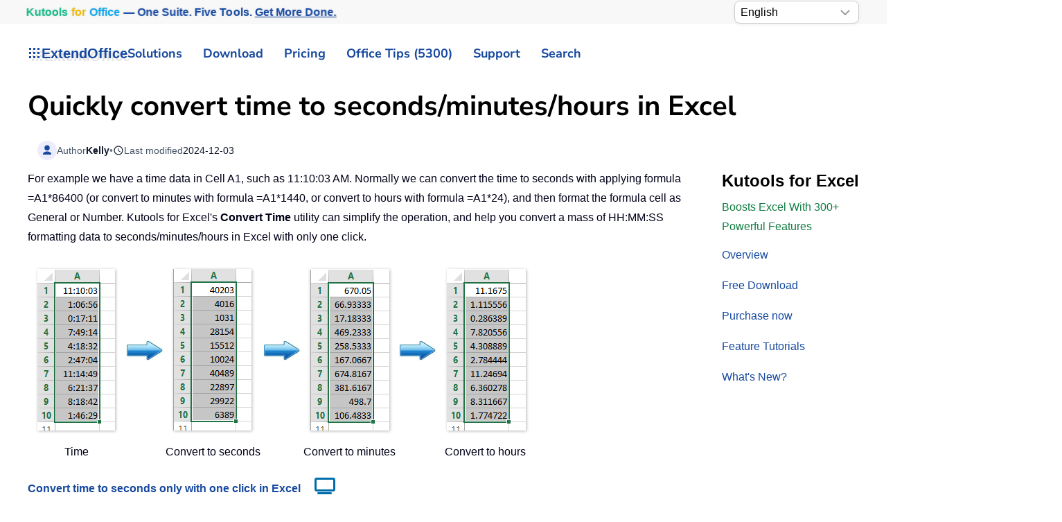

--- FILE ---
content_type: text/html
request_url: https://www.extendoffice.com/product/kutools-for-excel/excel-convert-time-to-seconds-minutes-hours.html
body_size: 27054
content:
<!DOCTYPE html><html lang="en-us" dir="ltr"><head><meta name="viewport" content="width=device-width, initial-scale=1"><link rel="icon" href="//cdn.extendoffice.com/images/stories/default_avatar.png" sizes="any"><link rel="apple-touch-icon" href="//cdn.extendoffice.com/images/stories/default_avatar.png"><meta charset="utf-8"><meta name="title" content="Easily Convert Time to Seconds, Minutes, &amp; Hours in Excel with Kutools"><meta name="metatitle" content="Easily Convert Time to Seconds, Minutes, &amp; Hours in Excel with Kutools"><meta name="twitter:title" content="Easily Convert Time to Seconds, Minutes, &amp; Hours in Excel with Kutools"><meta name="twitter:description" content="Learn to convert time values into seconds, minutes, or hours effortlessly using Kutools for Excel. Our step-by-step guide makes conversion precise and simple."><meta name="robots" content="index, follow, max-snippet:-1, max-image-preview:large, max-video-preview:-1"><meta property="og:title" content="Easily Convert Time to Seconds, Minutes, &amp; Hours in Excel with Kutools"><meta property="og:description" content="Learn to convert time values into seconds, minutes, or hours effortlessly using Kutools for Excel. Our step-by-step guide makes conversion precise and simple."><meta property="og:url" content="https://www.extendoffice.com/product/kutools-for-excel/excel-convert-time-to-seconds-minutes-hours.html/"><meta property="og:type" content="article"><meta name="description" content="Learn to convert time values into seconds, minutes, or hours effortlessly using Kutools for Excel. Our step-by-step guide makes conversion precise and simple."><title>Easily Convert Time to Seconds, Minutes, &amp; Hours in Excel with Kutools</title><link href="//cdn.extendoffice.com/favicon.ico" rel="icon" type="image/vnd.microsoft.icon"><link href="//cdn.extendoffice.com/templates/yootheme/css/theme.22.css?1759202697" rel="stylesheet" /> <script type="application/json" class="joomla-script-options new">{"joomla.jtext":{"RLTA_BUTTON_SCROLL_LEFT":"Scroll buttons to the left","RLTA_BUTTON_SCROLL_RIGHT":"Scroll buttons to the right","ERROR":"Error","MESSAGE":"Message","NOTICE":"Notice","WARNING":"Warning","JCLOSE":"Close","JOK":"OK","JOPEN":"Open"},"system.paths":{"root":"","rootFull":"https:\/\/www.extendoffice.com\/","base":"","baseFull":"https:\/\/www.extendoffice.com\/"},"csrf.token":"53c789843b50c255a6daaacb0c0f3c02"}</script> <script>rltaSettings = {"switchToAccordions":true,"switchBreakPoint":576,"buttonScrollSpeed":5,"addHashToUrls":true,"rememberActive":true,"wrapButtons":false,"switchBasedOn":"window","animations":"fade,slide","animationSpeed":7,"mode":"click","slideshowInterval":5000,"slideshowRestart":"1","slideshowRestartTimeout":10000,"scroll":"0","scrollOnLinks":"0","scrollOnUrls":"adaptive","scrollOffsetTop":20,"scrollOffsetBottom":20,"useWideScreenScrollOffsets":false,"scrollOffsetBreakPoint":576,"scrollOffsetTopWide":20,"scrollOffsetBottomWide":20}</script> <script>window.yootheme ||= {}; var $theme = yootheme.theme = {"i18n":{"close":{"label":"Close"},"totop":{"label":"Back to top"},"marker":{"label":"Open"},"navbarToggleIcon":{"label":"Open Menu"},"paginationPrevious":{"label":"Previous page"},"paginationNext":{"label":"Next Page"},"searchIcon":{"toggle":"Open Search","submit":"Submit Search"},"slider":{"next":"Next slide","previous":"Previous slide","slideX":"Slide %s","slideLabel":"%s of %s"},"slideshow":{"next":"Next slide","previous":"Previous slide","slideX":"Slide %s","slideLabel":"%s of %s"},"lightboxPanel":{"next":"Next slide","previous":"Previous slide","slideLabel":"%s of %s","close":"Close"}}};</script> <link rel="preload" href="https://cdn.extendoffice.com/media/fontawesome/webfonts/fa-solid-900.woff2" as="font" type="font/woff2" crossorigin><link rel="manifest" href="https://cdn.extendoffice.com/manifest.json">
<script>if('serviceWorker'in navigator){window.addEventListener('load',function(){navigator.serviceWorker.register('/sw.js').then(function(registration){}).catch(function(error){});});}</script>
<script>!function(w,d,s,l,i){w[l]=w[l]||[],w[l].push({"gtm.start":Date.now(),event:"gtm.js"});var f=d.getElementsByTagName(s)[0],j=d.createElement(s),dl="dataLayer"!=l?"&l="+l:"";j.async=!0,j.src="/metrics/?id="+encodeURIComponent(i)+dl,f.parentNode.insertBefore(j,f)}(window,document,"script","dataLayer","GTM-M9PVJ2L");</script>
<script>(function(){var ICONS={},CACHE=new Map();window.UIkit=window.UIkit||{};UIkit.version=UIkit.version||"3-stub";function clearCache(e){if(!e){CACHE.clear();return}for(const t of CACHE.keys())t.startsWith(e+"|")&&CACHE.delete(t)}UIkit.icon=UIkit.icon||{};UIkit.icon.add=function(e){Object.assign(ICONS,e);clearCache()};UIkit.icon.clearCache=clearCache;UIkit.use=function(e){try{e(UIkit)}catch(t){console.warn("UIkit.use error",t)}initOnce()};function parseOpts(e){if(!e)return{};return e.split(";").reduce(function(e,t){var n=t.indexOf(":"),i=(n>=0?t.slice(0,n):t).trim(),r=(n>=0?t.slice(n+1):"").trim().replace(/^['"]|['"]$/g,"");if(i)e[i]=r||!0;return e},{})}function keyFrom(e,t){t=t||{};var n=["ratio","width","height","class","stroke","stroke-width","fill"],i=n.map(function(e){return t[e]!=null&&t[e]!==""&&t[e]!==!0?e+"="+t[e]:""}).filter(Boolean).join("&");return e+"|"+i}function buildTemplate(e,t){var n=ICONS[e];if(!n)return null;var i=document.createElement("template");i.innerHTML=n.trim();var r=i.content.firstElementChild;if(!r||r.tagName.toLowerCase()!=="svg"){var o=document.createElementNS("http://www.w3.org/2000/svg","svg");o.setAttribute("viewBox","0 0 20 20");if(r)o.appendChild(r);i.innerHTML="";var a=document.createElement("template");a.innerHTML=o.outerHTML;r=a.content.firstElementChild}r.setAttribute("aria-hidden","true");r.setAttribute("focusable","false");var l=(r.getAttribute("viewBox")||"0 0 20 20").split(/\s+/).map(Number),c=Math.abs(l[2]||parseFloat(r.getAttribute("width"))||20),u=Math.abs(l[3]||parseFloat(r.getAttribute("height"))||20),s=parseFloat(t.ratio);if(!isNaN(s)){r.setAttribute("width",String(Math.round(c*s)));r.setAttribute("height",String(Math.round(u*s)))}else{if(t.width){var d=parseFloat(t.width);if(!isNaN(d)){r.setAttribute("width",String(d));r.setAttribute("height",String(Math.round(d*(u/c))) )}}if(t.height){var f=parseFloat(t.height);if(!isNaN(f)){r.setAttribute("height",String(f));if(!t.width)r.setAttribute("width",String(Math.round(f*(c/u))) )}}}if(t.class)r.setAttribute("class",t.class);if(t.stroke)r.setAttribute("stroke",t.stroke);if(t["stroke-width"])r.setAttribute("stroke-width",t["stroke-width"]);if(t.fill)r.setAttribute("fill",t.fill);var h=document.createElement("template");return h.innerHTML=r.outerHTML,h}function getIconNode(e,t){var n=keyFrom(e,t),i=CACHE.get(n);if(!i){i=buildTemplate(e,t||{});if(!i)return null;CACHE.set(n,i)}return i.content.firstElementChild.cloneNode(!0)}function renderIcon(e){var t=e.getAttribute("uk-icon")||e.getAttribute("data-uk-icon")||"",n=t&&t.includes(":")?parseOpts(t):{icon:(t||"").trim()},i=(n.icon||"").trim();if(!i)return;var r=keyFrom(i,n);if(e.dataset.eoIconKey===r&&e.querySelector("svg"))return;var o=getIconNode(i,n);if(!o)return;e.dataset.eoIconKey=r;e.replaceChildren(o)}function renderNavParentIcon(e){if(e.querySelector("svg"))return;var t=ICONS["chevron-down"]?"chevron-down":ICONS["chevron-right"]?"chevron-right":"";if(!t)return;var n=getIconNode(t,{});if(n){e.dataset.eoIconKey=keyFrom(t,{});e.replaceChildren(n)}}function renderClose(e){if(e.dataset.eoClose==="1")return;e.dataset.eoClose="1";var t=e.classList.contains("uk-close-large"),n=t&&ICONS["close-large"]?"close-large":"close",i=n?getIconNode(n,t&&!ICONS["close-large"]?{ratio:1.2}:{}):null;if(i){e.dataset.eoIconKey=keyFrom(n,t&&!ICONS["close-large"]?{ratio:1.2}:{});e.replaceChildren(i)}else e.innerHTML='<svg viewBox="0 0 18 18" width="'+(t?22:18)+'" height="'+(t?22:18)+'" aria-hidden="true"><path d="M2 2L16 16M16 2L2 16" stroke="currentColor" stroke-width="2" stroke-linecap="round"/></svg>';if(!e.classList.contains("uk-close"))e.classList.add("uk-close");if(!e.getAttribute("aria-label"))e.setAttribute("aria-label","Close");var r=e.style;if(!r.position){r.position="absolute";r.top="8px";r.right="8px"}if(!r.width){r.width="40px";r.height="40px"}if(!r.display){r.display="inline-flex";r.alignItems="center";r.justifyContent="center"}if(!r.background)r.background="transparent";if(!r.border)r.border="0";if(!r.cursor)r.cursor="pointer"}function renderAll(e){var t=e||document;t.querySelectorAll("[uk-icon],[data-uk-icon]").forEach(renderIcon);t.querySelectorAll("[uk-nav-parent-icon]").forEach(renderNavParentIcon);t.querySelectorAll("[uk-close]").forEach(renderClose)}var inited=!1;function initOnce(){if(inited||!Object.keys(ICONS).length)return;inited=!0;var e=function(){renderAll(document);new MutationObserver(function(e){e.forEach(function(e){e.addedNodes.forEach(function(e){if(e.nodeType===1)renderAll(e)})})}).observe(document.documentElement,{childList:!0,subtree:!0})};if(document.readyState!=="loading")e();else document.addEventListener("DOMContentLoaded",e,{once:!0})}window.__initUKIcons=initOnce})();</script>
<script>!function(){var d=document,h=d.documentElement;function s(e){(e||d).querySelectorAll('[uk-navbar-toggle-icon]:not([data-eo-icon])').forEach(function(t){t.setAttribute("data-eo-icon","1");var n=t.closest('a[uk-toggle],[data-uk-toggle],.uk-navbar-toggle');n&&n.classList.add("uk-navbar-toggle-animate"),t.innerHTML='<svg class="uk-navbar-toggle-icon" width="20" height="20" viewBox="0 0 20 20" aria-hidden="true"><style>.uk-navbar-toggle-icon [class*="line-"]{transition:.2s ease-in-out;transition-property:transform,opacity;transform-origin:center;opacity:1}.uk-navbar-toggle-icon .line-3{opacity:0}.uk-navbar-toggle-animate[aria-expanded="true"] .line-3{opacity:1}.uk-navbar-toggle-animate[aria-expanded="true"] .line-2{transform:rotate(45deg)}.uk-navbar-toggle-animate[aria-expanded="true"] .line-3{transform:rotate(-45deg)}.uk-navbar-toggle-animate[aria-expanded="true"] .line-1,.uk-navbar-toggle-animate[aria-expanded="true"] .line-4{opacity:0}.uk-navbar-toggle-animate[aria-expanded="true"] .line-1{transform:translateY(6px) scaleX(0)}.uk-navbar-toggle-animate[aria-expanded="true"] .line-4{transform:translateY(-6px) scaleX(0)}</style><rect width="20" height="2" y="3" class="line-1"></rect><rect width="20" height="2" y="9" class="line-2"></rect><rect width="20" height="2" y="9" class="line-3"></rect><rect width="20" height="2" y="15" class="line-4"></rect></svg>'})}s();new MutationObserver(function(e){for(var t=0;t<e.length;t++)for(var n=e[t],o=0;o<n.addedNodes.length;o++){var r=n.addedNodes[o];1===r.nodeType&&s(r)}}).observe(d.documentElement,{childList:!0,subtree:!0});function a(){var e=d.getElementById("tm-dialog-mobile");if(e&&"1"!==e.dataset.eoOffInit){e.dataset.eoOffInit="1";var t=e.querySelector(".uk-offcanvas-bar")||e.firstElementChild||e,n=t.classList.contains("uk-offcanvas-bar-flip")||e.classList.contains("uk-offcanvas-flip");function o(){if("1"!==e.dataset.eoOffcanvasStyled){e.dataset.eoOffcanvasStyled="1",Object.assign(e.style,{position:"fixed",inset:"0",zIndex:"1100",display:e.classList.contains("uk-open")?"block":"none",background:"rgba(0,0,0,.35)"}),n?(t.style.right="0",t.style.left=""):(t.style.left="0",t.style.right=""),Object.assign(t.style,{position:"absolute",top:"0",bottom:"0",width:"280px",maxWidth:"90%",background:"#fff",overflow:"auto",WebkitOverflowScrolling:"touch",transition:"transform .2s ease",transform:n?"translateX(100%)":"translateX(-100%)"}),d.querySelectorAll('a[uk-toggle][href="#tm-dialog-mobile"],[data-uk-toggle][href="#tm-dialog-mobile"]').forEach(function(e){e.classList.add("uk-navbar-toggle-animate")})}}function r(t){d.querySelectorAll('a[uk-toggle][href="#tm-dialog-mobile"],[data-uk-toggle][href="#tm-dialog-mobile"]').forEach(function(e){e.setAttribute("aria-expanded",t?"true":"false")})}function i(){var s=e.classList.contains("uk-open");s&&(e.style.display="block"),h.classList.toggle("uk-offcanvas-page",s),requestAnimationFrame(function(){t.style.transform=s?"translateX(0)":n?"translateX(100%)":"translateX(-100%)"}),r(s)}t.addEventListener("transitionend",function(){e.classList.contains("uk-open")||(e.style.display="none")});new MutationObserver(function(){i()}).observe(e,{attributes:!0,attributeFilter:["class"]}),d.addEventListener("click",function(t){var n=t.target.closest&&t.target.closest("a[uk-toggle],[data-uk-toggle]");n&&"#tm-dialog-mobile"===n.getAttribute("href")&&setTimeout(function(){r(e.classList.contains("uk-open"))},0)},!1),o(),i()}}a(),"loading"===d.readyState?d.addEventListener("DOMContentLoaded",a,{once:!0}):a();var l=new MutationObserver(function(){d.getElementById("tm-dialog-mobile")&&(a(),l.disconnect())});l.observe(d.documentElement,{childList:!0,subtree:!0})}();</script>
<style>:root{--eo-system:-apple-system,BlinkMacSystemFont,"Segoe UI Variable","Segoe UI",Roboto,"Helvetica Neue",Arial,"Noto Sans","Liberation Sans","Apple Color Emoji","Segoe UI Emoji","Segoe UI Symbol",sans-serif}html,body,[class^="uk-"],[class*=" uk-"],.accordion,.accordion-button,.nav,.nav-link,.btn,.btn-ms,.section-card,.sticky-nav,.pill-nav,.carousel,.faq-item{font-family:var(--eo-system)!important}:where(html,body,*):not(.fa):not(.fas):not(.far):not(.fab):not(.fal):not([class^="fa-"]):not([class*=" fa-"]){font-family:var(--eo-system)!important}.fa,.fas,.far{font-family:var(--fa-style-family,"Font Awesome 6 Free")!important;font-weight:var(--fa-style,900)!important}.fab{font-family:var(--fa-style-family-brands,"Font Awesome 6 Brands")!important;font-weight:400!important}.fa::before,.fa::after,.fas::before,.fas::after,.far::before,.far::after{font-family:var(--fa-style-family,"Font Awesome 6 Free")!important;font-weight:var(--fa-style,900)!important}.fab::before,.fab::after{font-family:var(--fa-style-family-brands,"Font Awesome 6 Brands")!important;font-weight:400!important}nav.uk-navbar .uk-subnav>li,nav.uk-navbar .uk-navbar-nav>li{position:relative}nav.uk-navbar .uk-subnav>li>.uk-dropdown,nav.uk-navbar .uk-subnav>li>.uk-navbar-dropdown,nav.uk-navbar .uk-subnav>li>.uk-drop,nav.uk-navbar .uk-navbar-nav>li>.uk-dropdown,nav.uk-navbar .uk-navbar-nav>li>.uk-navbar-dropdown,nav.uk-navbar .uk-navbar-nav>li>.uk-drop{position:absolute!important;top:100%;left:0;display:block!important;visibility:hidden!important;opacity:0!important;pointer-events:none!important;transform:translateY(8px);transition:visibility 0s .15s,opacity .15s,transform .15s;z-index:1020}nav.uk-navbar .uk-subnav>li.uk-open>.uk-dropdown,nav.uk-navbar .uk-subnav>li.uk-open>.uk-navbar-dropdown,nav.uk-navbar .uk-subnav>li.uk-open>.uk-drop,nav.uk-navbar .uk-navbar-nav>li.uk-open>.uk-dropdown,nav.uk-navbar .uk-navbar-nav>li.uk-open>.uk-navbar-dropdown,nav.uk-navbar .uk-navbar-nav>li.uk-open>.uk-drop{visibility:visible!important;opacity:1!important;pointer-events:auto!important;transform:none;transition-delay:0s}nav.uk-navbar .uk-dropdown,nav.uk-navbar .uk-navbar-dropdown,nav.uk-navbar .uk-drop{position:absolute!important}#tm-dialog-mobile .uk-offcanvas-bar{color:#111;background:#fff}#tm-dialog-mobile .uk-offcanvas-bar a{color:#111!important}#tm-dialog-mobile .uk-nav-divider{border-top-color:rgba(0,0,0,.1)}.custom-select{position:relative;display:inline-block;width:180px;font-family:sans-serif}.custom-select select{-webkit-appearance:none;-moz-appearance:none;appearance:none;width:100%;padding:5px 20px 5px 8px;font-size:16px;line-height:1.4;border:1px solid #ccc;border-radius:8px;background:#fff url("data:image/svg+xml,%3Csvg xmlns='http://www.w3.org/2000/svg' width='14' height='8'%3E%3Cpath d='M1 1l6 6 6-6' stroke='%23999' stroke-width='2' fill='none'/%3E%3C/svg%3E") no-repeat right 12px center;box-shadow:0 2px 5px rgba(0,0,0,.05);cursor:pointer;transition:border-color .2s ease,box-shadow .2s ease}.custom-select select:hover{border-color:#b3b3b3}.custom-select select:focus{outline:none;border-color:#66afe9;box-shadow:0 0 0 3px rgba(102,175,233,.25)}.custom-select select option{padding:8px}.float-right{float:right}.languages{border:1px solid #e5e5e5;margin-left:-24px}.uk-select:not([multiple]):not([size]),select:not([class*="uk-"]):not([multiple]):not([size]){padding-right:2px;height:36px!important;font-weight:700}.logofont{color:#17499F;text-shadow:4px 4px 0 rgba(0,0,0,.1);font-weight:700;font-size:20px}.ns-bs5 .btn-primary{background-color:#17499f!important;border-color:#17499f!important;font-weight:700}.ns-bs5 .form-check .form-check-input{margin-top:5px}.sourcecoast .facebook{margin-right:5px}.at-expanding-share-button[data-position=bottom-right]{bottom:10px;right:16px;margin-bottom:65px}:not(.uk-sticky-below)>.uk-navbar-container:not(.uk-navbar){padding-top:2px!important;padding-bottom:2px!important}.tm-toolbar{padding-top:1px!important;padding-bottom:1px!important}.uk-section{padding-top:10px!important;padding-bottom:10px!important}.dropdown-menu{padding:0!important}#fd .fd-toolbar__link{border:1px solid #7f7c7c!important}.shadow{box-shadow:0 0 0 transparent!important}input:disabled{border-width:0}.requiredsign{margin-left:0!important}.control-group{margin-bottom:5px!important}*+.control-group{margin-top:5px!important}.tm-subtitle{font-size:11px;margin-left:12px}.gt_container-klmbl{float:right;margin-left:2px}.gt_container--j2zyz8{margin-left:-25px}select:not([class*="uk-"]):not([multiple]):not([size]){height:33px!important;padding-right:0;font-weight:400}:root{--eo-bg:#fff;--eo-fg:#1f2937;--eo-muted:#6b7280;--eo-accent:#17499F;--eo-accent-contrast:#fff;--eo-border:rgba(0,0,0,.08);--eo-shadow:0 -18px 40px rgba(0,0,0,.18);--eo-radius:16px;--eo-text:clamp(16px,1.4vw,18px);--eo-small:clamp(14px,1.1vw,16px);--eo-btn:clamp(15px,1.2vw,17px);--eo-icon:clamp(28px,3.2vw,36px)}@media (prefers-color-scheme:dark){:root{--eo-bg:#0b0f1a;--eo-fg:#e5e7eb;--eo-muted:#9ca3af;--eo-border:rgba(255,255,255,.12);--eo-shadow:0 -18px 40px rgba(0,0,0,.6)}}.eo-consent{position:fixed;inset:auto 0 0 0;z-index:99999;display:none;pointer-events:none}.eo-consent.is-visible{display:block}.eo-consent__backdrop{position:fixed;inset:0;pointer-events:none;background:radial-gradient(1200px 400px at 50% 100%,rgba(0,0,0,.18),transparent 70%);opacity:0;transition:opacity .35s ease}.eo-consent.is-visible .eo-consent__backdrop{opacity:.85}@media (max-width:780px){.eo-consent.is-visible .eo-consent__backdrop{opacity:.95}}.eo-consent__wrap{width:100%;max-width:min(1040px,calc(100% - 24px));margin:0 auto calc(12px+env(safe-area-inset-bottom));background:var(--eo-bg);color:var(--eo-fg);border:1px solid var(--eo-border);border-radius:var(--eo-radius);box-shadow:var(--eo-shadow);backdrop-filter:saturate(140%) blur(8px);padding:20px 22px;transform:translateY(24px);opacity:0;transition:transform .35s cubic-bezier(.2,.8,.2,1),opacity .35s;pointer-events:auto}@media (prefers-reduced-motion:reduce){.eo-consent__wrap{transition:none}}.eo-consent.is-visible .eo-consent__wrap{transform:translateY(0);opacity:1}.eo-consent__grid{display:grid;grid-template-columns:1fr auto;gap:16px 20px;align-items:center}@media (max-width:780px){.eo-consent__grid{grid-template-columns:1fr}}.eo-consent__icon{width:var(--eo-icon);height:var(--eo-icon);border-radius:10px;display:inline-grid;place-items:center;background:color-mix(in srgb,var(--eo-accent) 10%,transparent);border:1px solid var(--eo-border);margin-right:12px}.eo-consent__icon svg{width:calc(var(--eo-icon)*.66);height:calc(var(--eo-icon)*.66);fill:var(--eo-accent)}.eo-consent__text{margin:0;line-height:1.7;font-size:var(--eo-text)}.eo-consent__text small{display:block;margin-top:6px;color:var(--eo-muted);font-size:var(--eo-small)}.eo-consent__text a{color:var(--eo-accent);text-decoration:underline;text-underline-offset:2px}.eo-actions{display:flex;gap:12px;flex-wrap:wrap;justify-content:flex-end}@media (max-width:780px){.eo-actions{justify-content:stretch}.eo-actions .eo-btn{flex:1 1 auto}}.eo-btn{appearance:none;border:1px solid var(--eo-border);background:#f8fafc;color:#0f172a;padding:12px 18px;border-radius:14px;font-size:var(--eo-btn);font-weight:700;cursor:pointer;line-height:1.2;transition:transform .06s ease,box-shadow .2s ease,background .2s ease,opacity .2s;box-shadow:0 1px 0 rgba(0,0,0,.04)}.eo-btn:hover{opacity:.95}.eo-btn:active{transform:translateY(1px)}.eo-btn--primary{background:var(--eo-accent);color:var(--eo-accent-contrast);border-color:transparent}.eo-btn--ghost{background:transparent;color:var(--eo-fg)}.eo-btn:focus{outline:2px solid color-mix(in srgb,var(--eo-accent) 55%,transparent);outline-offset:2px}@keyframes eo-bounce{0%{transform:translateY(0)}40%{transform:translateY(-6px)}100%{transform:translateY(0)}}@media (prefers-reduced-motion:no-preference){.eo-consent--nudge .eo-consent__wrap{animation:eo-bounce .6s ease}}.eo-consent__fab{position:fixed;left:12px;bottom:12px;z-index:99998;display:none;align-items:center;gap:8px;padding:8px 12px;border-radius:999px;background:var(--eo-bg);color:var(--eo-fg);border:1px solid var(--eo-border);font-size:var(--eo-small);box-shadow:0 4px 18px rgba(0,0,0,.12)}.eo-consent__fab.is-visible{display:inline-flex}.fa-plus:before{content:"\2b"}.fa-chevron-up:before{content:"\f077"}.fa-youtube:before{content:"\f167"}.fa-tv:before{content:"\f26c"}.fa-check:before{content:"\f00c"}.fa-times:before{content:"\f00d"}.fa-anchor:before{content:"\f13d"}.fa-arrow-rotate-right:before{content:"\f01e"}.fa-user-lock:before{content:"\f502"}.fa-user-shield:before{content:"\f505"}.fa-gem:before{content:"\f3a5"}.fa-face-smile:before{content:"\f118"}.fa-comment:before{content:"\f075"}.fa-clock-rotate-left:before{content:"\f1da"}.fa-star:before{content:"\f005"}.fa-envelope-circle-check:before{content:"\e4e8"}.fa-paperclip:before{content:"\f0c6"}.fa-object-ungroup:before{content:"\f248"}.fa-print:before{content:"\f02f"}.fa-redo:before{content:"\f2f9"}.fa-border-all:before{content:"\f84c"}.fa-download:before{content:"\f019"}.fa-cart-arrow-down:before{content:"\f218"}.fa-users:before{content:"\f0c0"}.fa-newspaper:before{content:"\f1ea"}.fa-square-plus:before{content:"\f0fe"}.fa-square-minus:before{content:"\f146"}.fa-exclamation-triangle:before{content:"\f071"}.fa-ellipsis-h:before{content:"\f141"}.fa-quote-left:before{content:"\f10d"}.fa,.fa-brands,.fa-classic,.fa-regular,.fa-sharp,.fa-solid,.fab,.fad,.fal,.far,.fas{-moz-osx-font-smoothing:grayscale;-webkit-font-smoothing:antialiased;font-style:normal;font-variant:normal;text-rendering:auto;line-height:1}.fa{font-family:var(--fa-style-family,"Font Awesome 6 Free");font-weight:var(--fa-style,900)}.fa,.fa-brands,.fa-classic,.fa-regular,.fa-sharp,.fa-solid,.fab,.far,.fas{display:var(--fa-display,inline-block)}.fa-classic,.fa-regular,.fa-solid,.far,.fas{font-family:"Font Awesome 6 Free"}.fa-text-height:before{content:"\f034"}.fa-angle-double-down:before,.fa-angles-down:before{content:"\f103"}.fa-envelopes-bulk:before,.fa-mail-bulk:before{content:"\f674"}.fa-file-clipboard:before,.fa-paste:before{content:"\f0ea"}.fa-lightbulb:before{content:"\f0eb"}.fa-magic-wand-sparkles:before,.fa-wand-magic-sparkles:before{content:"\e2ca"}.fa-angle-double-right:before,.fa-angles-right:before{content:"\f101"}.fa-screwdriver-wrench:before,.fa-tools:before{content:"\f7d9"}.fa-list-alt:before,.fa-rectangle-list:before{content:"\f022"}.fa-images:before{content:"\f302"}.fa-drivers-license:before,.fa-id-card:before{content:"\f2c2"}.fa-eraser:before{content:"\f12d"}.fa-magnifying-glass:before,.fa-search:before{content:"\f002"}.fa-robot:before{content:"\f544"}.fa-chart-column:before{content:"\e0e3"}.fa-comment-alt:before,.fa-message:before{content:"\f27a"}.fa-flag:before{content:"\f024"}.fa-fire:before{content:"\f06d"}.fa-check-circle:before,.fa-circle-check:before{content:"\f058"}.fa-circle-question:before,.fa-question-circle:before{content:"\f059"}.fa-envelope:before{content:"\f0e0"}.fa-american-sign-language-interpreting:before,.fa-asl-interpreting:before,.fa-hands-american-sign-language-interpreting:before,.fa-hands-asl-interpreting:before{content:"\f2a3"}.fa-clock-four:before,.fa-clock:before{content:"\f017"}.fa-bug:before{content:"\f188"}.fa-gauge-high:before,.fa-tachometer-alt-fast:before,.fa-tachometer-alt:before{content:"\f625"}.fa-chalkboard-teacher:before,.fa-chalkboard-user:before{content:"\f51c"}.fa-allergies:before,.fa-hand-dots:before{content:"\f461"}.fa-sr-only,.fa-sr-only-focusable:not(:focus),.sr-only,.sr-only-focusable:not(:focus){position:absolute;width:1px;height:1px;padding:0;margin:-1px;overflow:hidden;clip:rect(0,0,0,0);white-space:nowrap;border-width:0}.fa-fw{text-align:center;width:1.25em}:host,:root{--fa-style-family-brands:"Font Awesome 6 Brands";--fa-font-brands:normal 400 1em/1 "Font Awesome 6 Brands";--fa-font-regular:normal 400 1em/1 "Font Awesome 6 Free";--fa-style-family-classic:"Font Awesome 6 Free";--fa-font-solid:normal 900 1em/1 "Font Awesome 6 Free"}.fa,.fab,.fad,.fal,.far,.fas{display:inline-block}.fa-at:before{content:"\f1fa"}.fa-charging-station:before{content:"\f5e7"}.fa-headset:before{content:"\f590"}.fa-reply:before{content:"\f3e5"}.fa-tachometer-alt:before{content:"\f3fd"}.sr-only{position:absolute;width:1px;height:1px;padding:0;margin:-1px;overflow:hidden;clip:rect(0,0,0,0);border:0}.fdi.fa,.fdi.fas{font-weight:900}.fdi.fa:before,.fdi.fab:before,.fdi.far:before{font-weight:inherit}.uk-dropdown{min-width:280px!important}@font-face{font-family:"Font Awesome 6 Free";font-style:normal;font-weight:900;font-display:swap;src:url(https://cdn.extendoffice.com/media/fontawesome/webfonts/fa-solid-900.woff2) format("woff2")}.uk-search{position:relative}.uk-search .uk-search-input{padding-left:2.2em;background-repeat:no-repeat;background-position:.65em 50%;background-size:1.1em 1.1em;background-image:url('data:image/svg+xml;utf8,<svg xmlns="http://www.w3.org/2000/svg" viewBox="0 0 20 20"><circle cx="8" cy="8" r="6" fill="none" stroke="%23999" stroke-width="1.8"/><path d="M12.5 12.5 17.5 17.5" stroke="%23999" stroke-width="1.8" stroke-linecap="round"/></svg>')}</style><link rel="canonical" href="https://www.extendoffice.com/product/kutools-for-excel/excel-convert-time-to-seconds-minutes-hours.html" /><link rel="alternate" hreflang="ar-SA" href="https://ar.extendoffice.com/product/kutools-for-excel/excel-convert-time-to-seconds-minutes-hours.html" /><link rel="alternate" hreflang="de-DE" href="https://de.extendoffice.com/product/kutools-for-excel/excel-convert-time-to-seconds-minutes-hours.html" /><link rel="alternate" hreflang="es-ES" href="https://es.extendoffice.com/product/kutools-for-excel/excel-convert-time-to-seconds-minutes-hours.html" /><link rel="alternate" hreflang="fr-FR" href="https://fr.extendoffice.com/product/kutools-for-excel/excel-convert-time-to-seconds-minutes-hours.html" /><link rel="alternate" hreflang="it-IT" href="https://it.extendoffice.com/product/kutools-for-excel/excel-convert-time-to-seconds-minutes-hours.html" /><link rel="alternate" hreflang="ja-JP" href="https://ja.extendoffice.com/product/kutools-for-excel/excel-convert-time-to-seconds-minutes-hours.html" /><link rel="alternate" hreflang="ko-KR" href="https://ko.extendoffice.com/product/kutools-for-excel/excel-convert-time-to-seconds-minutes-hours.html" /><link rel="alternate" hreflang="nl-NL" href="https://nl.extendoffice.com/product/kutools-for-excel/excel-convert-time-to-seconds-minutes-hours.html" /><link rel="alternate" hreflang="pt-PT" href="https://pt.extendoffice.com/product/kutools-for-excel/excel-convert-time-to-seconds-minutes-hours.html" /><link rel="alternate" hreflang="ru-RU" href="https://ru.extendoffice.com/product/kutools-for-excel/excel-convert-time-to-seconds-minutes-hours.html" /><link rel="alternate" hreflang="tr-TR" href="https://tr.extendoffice.com/product/kutools-for-excel/excel-convert-time-to-seconds-minutes-hours.html" /><link rel="alternate" hreflang="zh-CN" href="https://zh-cn.extendoffice.com/product/kutools-for-excel/excel-convert-time-to-seconds-minutes-hours.html" /><link rel="alternate" hreflang="zh-TW" href="https://zh-tw.extendoffice.com/product/kutools-for-excel/excel-convert-time-to-seconds-minutes-hours.html" /><link rel="alternate" hreflang="en-US" href="https://www.extendoffice.com/product/kutools-for-excel/excel-convert-time-to-seconds-minutes-hours.html" /><link rel="alternate" hreflang="x-default" href="https://www.extendoffice.com/product/kutools-for-excel/excel-convert-time-to-seconds-minutes-hours.html" /> <script type="application/ld+json" data-type="gsd"> { "@context": "https://schema.org", "@type": "BreadcrumbList", "itemListElement": [ { "@type": "ListItem", "position": 1, "name": "Products List - Office Tabs, Excel Tools and Word Tools", "item": "https://www.extendoffice.com/product.html" }, { "@type": "ListItem", "position": 2, "name": "Kutools for Excel||handy Excel add-ins collection", "item": "https://www.extendoffice.com/product/kutools-for-excel.html" }, { "@type": "ListItem", "position": 3, "name": "Quickly convert time to seconds/minutes/hours in Excel", "item": "https://www.extendoffice.com/product/kutools-for-excel/excel-convert-time-to-seconds-minutes-hours.html" } ] } </script> <script data-type="gsd" type="application/ld+json"> { "@context": "https://schema.org", "@type": "Article", "headline": "Quickly convert time to seconds/minutes/hours in Excel", "inLanguage": "en-us", "url": "https://www.extendoffice.com/product/kutools-for-excel/excel-convert-time-to-seconds-minutes-hours.html", "publisher": { "@type": "Organization", "name": "ExtendOffice", "url": "https://www.extendoffice.com", "logo": { "@type": "ImageObject", "url": "https://www.extendoffice.com/images/logo_gd.png" }, "email": "support@extendoffice.com" } } } </script> </head><body class=""><div class="tm-page-container uk-clearfix"><div class="tm-page uk-margin-auto"><header class="tm-header-mobile uk-hidden@s"><div class="uk-navbar-container"><div class="uk-container uk-container-expand"><nav class="uk-navbar" uk-navbar="{&quot;align&quot;:&quot;center&quot;,&quot;container&quot;:&quot;.tm-header-mobile&quot;,&quot;boundary&quot;:&quot;.tm-header-mobile .uk-navbar-container&quot;}"><div class="uk-navbar-right"><div class="uk-navbar-item" id="module-968"><div class="uk-margin-remove-last-child custom" ><style>#log svg{padding-bottom:8px}.shadow{-webkit-filter:drop-shadow(4px 4px 0 rgba(0,0,0,.1));filter:drop-shadow(4px 4px 0 rgba(0,0,0,.1))}.right-log{margin-right:5px}.at-expanding-share-button .at-expanding-share-button-toggle-bg>span{border-radius:2px!important;z-index:99999}.at-expanding-share-button .at-icon-wrapper{border-radius:2px!important;z-index:99999}div.code-toolbar>.toolbar>.toolbar-item>a,div.code-toolbar>.toolbar>.toolbar-item>button,div.code-toolbar>.toolbar>.toolbar-item>span{color:#fff;font-size:16px;background:#17499F;margin-right:25px}.zoom-in-b{cursor:url(//cdn.extendoffice.com/images/stories/search-plus-b.svg),auto}.navbarW{z-index:800!important}.is-active{color:#17499F!important}.captcha-container{margin-top:10px;margin-left:5px}.requiredsign{margin-left:45px;font-size:16px;margin-bottom:5px}.ce-cf-container{margin-bottom:10px}</style><span class="logofont"><a class="uk-link-heading" href="https://www.extendoffice.com"><span id="log" class="shadow"><svg width="20" height="20" viewbox="0 0 20 20" aria-hidden="true" focusable="false"><rect x="2" y="2" width="3" height="3"></rect><rect x="8" y="2" width="3" height="3"></rect><rect x="14" y="2" width="3" height="3"></rect><rect x="2" y="8" width="3" height="3"></rect><rect x="8" y="8" width="3" height="3"></rect><rect x="14" y="8" width="3" height="3"></rect><rect x="2" y="14" width="3" height="3"></rect><rect x="8" y="14" width="3" height="3"></rect><rect x="14" y="14" width="3" height="3"></rect></svg></span>ExtendOffice </a></span></div></div><a uk-toggle href="#tm-dialog-mobile" class="uk-navbar-toggle"><div uk-navbar-toggle-icon></div></a></div></nav></div></div><div id="tm-dialog-mobile" uk-offcanvas="container: true; overlay: true" mode="slide" flip><div class="uk-offcanvas-bar uk-flex uk-flex-column"><button class="uk-offcanvas-close uk-close-large" type="button" uk-close uk-toggle="cls: uk-close-large; mode: media; media: @s"></button><div class="uk-margin-auto-bottom"><div class="uk-panel" id="module-menu-dialog-mobile"><ul class="uk-nav uk-nav-secondary uk-nav-divider uk-nav-accordion" uk-nav="targets: &gt; .js-accordion"><li class="item-6926 js-accordion uk-parent"><a href>Solutions <span uk-nav-parent-icon></span></a><ul class="uk-nav-sub"><li class="item-7204"><a href="/product/kutools-for-office.html">Kutools for Office</a></li><li class="item-6928"><a href="/product/office-tab.html">Office Tab</a></li><li class="item-6929"><a href="/product/kutools-for-excel.html">Kutools for Excel</a></li><li class="item-6930"><a href="/product/kutools-for-outlook.html">Kutools for Outlook</a></li><li class="item-6931"><a href="/product/kutools-for-word.html">Kutools for Word</a></li><li class="item-6932"><a href="/product/kutools-for-powerpoint.html">Kutools for PowerPoint</a></li><li class="item-7230"><a href="/product/kutools-online.html">Kutools Online</a></li></ul></li><li class="item-6927 js-accordion uk-parent"><a href>Download <span uk-nav-parent-icon></span></a><ul class="uk-nav-sub"><li class="item-7205"><a href="/download/kutools-for-office.html"><span class="uk-margin-small-right" uk-icon="icon: download;"></span> Kutools for Office</a></li><li class="item-6933"><a href="/download/office-tab.html"><span class="uk-margin-small-right" uk-icon="icon: download;"></span> Office Tab</a></li><li class="item-6934"><a href="/download/kutools-for-excel.html"><span class="uk-margin-small-right" uk-icon="icon: download;"></span> Kutools for Excel</a></li><li class="item-6935"><a href="/download/kutools-for-outlook.html"><span class="uk-margin-small-right" uk-icon="icon: download;"></span> Kutools for Outlook</a></li><li class="item-6936"><a href="/download/kutools-for-word.html"><span class="uk-margin-small-right" uk-icon="icon: download;"></span> Kutools for Word</a></li><li class="item-7231"><a href="/download/kutools-for-powerpoint.html"><span class="uk-margin-small-right" uk-icon="icon: download;"></span> Kutools for PowerPoint</a></li><li class="item-7232"><a href="/download/kutools-online.html"><span class="uk-margin-small-right" uk-icon="icon: download;"></span> Kutools Online</a></li><li class="item-6939 uk-nav-divider"></li><li class="item-6937"><a href="/support/uninstall-software.html"><span class="uk-margin-small-right" uk-icon="icon: info;"></span> Setup Made Simple</a></li><li class="item-6938"><a href="/support/end-user-license-agreement.html"><span class="uk-margin-small-right" uk-icon="icon: info;"></span> User License Agreement</a></li></ul></li><li class="item-6940 js-accordion uk-parent"><a href>Pricing <span uk-nav-parent-icon></span></a><ul class="uk-nav-sub"><li class="item-7206"><a href="/order/kutools-for-office.html"><span class="uk-margin-small-right" uk-icon="icon: cart;"></span> Kutools for Office</a></li><li class="item-6941"><a href="/order/office-tab.html"><span class="uk-margin-small-right" uk-icon="icon: cart;"></span> Office Tab</a></li><li class="item-6942"><a href="/order/kutools-for-excel.html"><span class="uk-margin-small-right" uk-icon="icon: cart;"></span> Kutools for Excel</a></li><li class="item-6943"><a href="/order/kutools-for-outlook.html"><span class="uk-margin-small-right" uk-icon="icon: cart;"></span> Kutools for Outlook</a></li><li class="item-6944"><a href="/order/kutools-for-word.html"><span class="uk-margin-small-right" uk-icon="icon: cart;"></span> Kutools for Word</a></li><li class="item-6945 uk-nav-divider"></li><li class="item-6947"><a href="/support/refund-policy.html"><span class="uk-margin-small-right" uk-icon="icon: info;"></span> 60-Day Refund</a></li></ul></li><li class="item-6948 js-accordion uk-parent"><a href>Office Tips (5300) <span uk-nav-parent-icon></span></a><ul class="uk-nav-sub"><li class="item-6949"><a href="/documents/excel.html"><span class="uk-margin-small-right" uk-icon="icon: question;"></span> Howtos Excel (3000+)</a></li><li class="item-6950"><a href="/documents/outlook.html"><span class="uk-margin-small-right" uk-icon="icon: question;"></span> Howtos Outlook (1200+)</a></li><li class="item-6951"><a href="/documents/word.html"><span class="uk-margin-small-right" uk-icon="icon: question;"></span> Howtos Word (300+)</a></li><li class="item-6952 uk-nav-divider"></li><li class="item-6953"><a href="/excel/functions.html"><span class="uk-margin-small-right" uk-icon="icon: file-text;"></span> Excel Functions (498)</a></li><li class="item-6954"><a href="/excel/formulas.html"><span class="uk-margin-small-right" uk-icon="icon: file-text;"></span> Excel Formulas (350)</a></li><li class="item-6955"><a href="/excel/excel-charts.html"><span class="uk-margin-small-right" uk-icon="icon: camera;"></span> Excel Charts</a></li><li class="item-6956"><a href="/outlook-tutorials-home.html"><span class="uk-margin-small-right" uk-icon="icon: mail;"></span> Outlook Tutorials</a></li></ul></li><li class="item-6957 js-accordion uk-parent"><a href>Support <span uk-nav-parent-icon></span></a><ul class="uk-nav-sub"><li class="item-6958 uk-parent"><a href>Changelog</a><ul><li class="item-6959"><a href="/support/latest-updates/office-tab.html"><span class="uk-margin-small-right" uk-icon="icon: history;"></span> Office Tab</a></li><li class="item-6960"><a href="/support/latest-updates/kutools-for-excel.html"><span class="uk-margin-small-right" uk-icon="icon: history;"></span> Kutools for Excel</a></li><li class="item-6961"><a href="/support/latest-updates/kutools-for-outlook.html"><span class="uk-margin-small-right" uk-icon="icon: history;"></span> Kutools for Outlook</a></li><li class="item-6962"><a href="/support/latest-updates/kutools-for-word.html"><span class="uk-margin-small-right" uk-icon="icon: history;"></span> Kutools for Word</a></li></ul></li><li class="item-6963 uk-nav-divider"></li><li class="item-6964 uk-parent"><a href>Feature Tutorials</a><ul><li class="item-6965"><a href="/product/office-tab/office-tab-feature-demo.html"><span class="uk-margin-small-right" uk-icon="icon: file-pdf;"></span> Office Tab</a></li><li class="item-6966"><a href="/product/kutools-for-excel/product-tutorials.html"><span class="uk-margin-small-right" uk-icon="icon: file-pdf;"></span> Kutools for Excel</a></li><li class="item-6967"><a href="/product/kutools-for-outlook/product-tutorials.html"><span class="uk-margin-small-right" uk-icon="icon: file-pdf;"></span> Kutools for Outlook</a></li><li class="item-6968"><a href="/product/kutools-for-word/product-tutorials.html"><span class="uk-margin-small-right" uk-icon="icon: file-pdf;"></span> Kutools for Word</a></li></ul></li><li class="item-6970 uk-nav-divider"></li><li class="item-6969 uk-parent"><a href>Get Help?</a><ul><li class="item-6971"><a href="/support/retrieveb-license-information.html"><span class="uk-margin-small-right" uk-icon="icon: chevron-double-right;"></span> Lost License?</a></li><li class="item-6972"><a href="/support/bug-report.html"><span class="uk-margin-small-right" uk-icon="icon: chevron-double-right;"></span> Bug Report</a></li><li class="item-6974 uk-nav-divider"></li><li class="item-6975"><a href="/support/about-us.html"><span class="uk-margin-small-right" uk-icon="icon: user;"></span> About Us</a></li><li class="item-6976 uk-nav-divider"></li><li class="item-6977"><a href="/support/search.html"><span class="uk-margin-small-right" uk-icon="icon: search;"></span> Search</a></li></ul></li></ul></li><li class="item-7233 js-accordion uk-parent"><a href>Languages <span uk-nav-parent-icon></span></a><ul class="uk-nav-sub"><li class="item-7234"><a href="https://www.extendoffice.com">English</a></li><li class="item-7235"><a href="https://ar.extendoffice.com">Arabic</a></li><li class="item-7236"><a href="https://de.extendoffice.com/">German</a></li><li class="item-7237"><a href="https://es.extendoffice.com/">Spanish</a></li><li class="item-7238"><a href="https://fr.extendoffice.com">French</a></li><li class="item-7239"><a href="https://it.extendoffice.com/">Italian</a></li><li class="item-7240"><a href="https://ja.extendoffice.com">Japanese</a></li><li class="item-7241"><a href="https://ko.extendoffice.com">Korean</a></li><li class="item-7242"><a href="https://nl.extendoffice.com/">Dutch</a></li><li class="item-7243"><a href="https://pt.extendoffice.com">Portuguese</a></li><li class="item-7244"><a href="https://ru.extendoffice.com">Russian</a></li><li class="item-7245"><a href="https://tr.extendoffice.com">Turkish</a></li><li class="item-7246"><a href="https://zh-cn.extendoffice.com">Chinese (Simplified)</a></li><li class="item-7247"><a href="https://zh-tw.extendoffice.com">Chinese (Traditional)</a></li></ul></li></ul></div></div></div></div></header><div class="tm-toolbar tm-toolbar-default uk-visible@s"><div class="uk-container uk-flex uk-flex-middle"><div><div class="uk-grid-medium uk-child-width-auto uk-flex-middle" uk-grid="margin: uk-margin-small-top"><div><div class="uk-panel uk-visible@l" id="module-1070"><div class="uk-margin-remove-last-child custom" ><p style="margin:0;font:600 16px/1.4 -apple-system,BlinkMacSystemFont,'Segoe UI',Roboto,Helvetica,Arial,sans-serif; white-space:nowrap;"><a href="https://www.extendoffice.com/product/kutools-for-office.html" class="eo-breathe-ads-1" style="color:#17499F;text-decoration:none;" aria-label="Kutools for Office — One Suite. Five Tools. Get More Done."><span class="eo-word">Kutools</span><span class="eo-word">for</span><span class="eo-word">Office</span> — One Suite. Five Tools. <span style="text-decoration:underline;">Get More Done.</span></a></p><style>@keyframes eo-breathe-ads-1{0%,100%{transform:scale(1);text-shadow:none}50%{transform:scale(1.03);text-shadow:0 0 .65em rgba(23,73,159,.28)}}.eo-breathe-ads-1{display:inline-block;animation:eo-breathe-ads-1 2.6s ease-in-out infinite;transform-origin:center;will-change:transform;backface-visibility:hidden}@media (prefers-reduced-motion:reduce){.eo-breathe-ads-1{animation:none}}.eo-word{display:inline-block}.eo-word+.eo-word{margin-left:.3em}</style> <script>(()=>{const palette=["#EFB90A","#2A79C4","#E63946","#2A9D8F","#6D28D9","#0EA5E9","#F59E0B","#10B981"],container=document.querySelector("a.eo-breathe-ads-1");if(!container)return;const words=container.querySelectorAll(".eo-word");if(!words.length)return;words.forEach(e=>e.style.transition="color .6s ease");const shuffle=e=>{const o=e.slice();for(let e=o.length-1;e>0;e--){const r=Math.random()*(e+1)|0;[o[e],o[r]]=[o[r],o[e]]}return o},recolor=()=>{const e=shuffle(palette);words.forEach((o,r)=>{o.style.color=e[r%e.length]})};recolor();const prefersReduced=window.matchMedia&&window.matchMedia("(prefers-reduced-motion: reduce)").matches;prefersReduced||setInterval(recolor,2200);})();</script></div></div></div><div><div class="uk-panel" id="module-1160"><div class="uk-margin-remove-last-child custom" ><noscript><iframe src="https://www.googletagmanager.com/ns.html?id=GTM-M9PVJ2L" height="0" width="0" style="display:none;visibility:hidden"></iframe></noscript></div></div></div></div></div><div class="uk-margin-auto-left"><div class="uk-grid-medium uk-child-width-auto uk-flex-middle" uk-grid="margin: uk-margin-small-top"><div><div class="uk-panel" id="module-1082"><div class="uk-margin-remove-last-child custom" ><div class="custom-select"><select id="languageSelector" aria-label="Select Language"><option value="www" class="notranslate">English</option><option value="ar" class="notranslate">Arabic</option><option value="de" class="notranslate">German</option><option value="es" class="notranslate">Spanish</option><option value="fr" class="notranslate">French</option><option value="it" class="notranslate">Italian</option><option value="ja" class="notranslate">Japanese</option><option value="ko" class="notranslate">Korean</option><option value="nl" class="notranslate">Dutch</option><option value="pt" class="notranslate">Portuguese</option><option value="ru" class="notranslate">Russian</option><option value="tr" class="notranslate">Turkish</option><option value="zh-cn" class="notranslate">Chinese (Simplified)</option><option value="zh-tw" class="notranslate">Chinese (Traditional)</option></select></div> <script>function getSubdomain(){try{let e=window.location.hostname.split(".");return e.length>2?e[0]:"www"}catch(e){console.error("Error detecting subdomain:",e)}}function setCurrentLanguage(){try{let e=getSubdomain(),t=document.getElementById("languageSelector");t&&t.querySelector(`option[value="${e}"]`)?t.value=e:console.error("Language selector or option not found.")}catch(e){console.error("Error setting current language:",e)}}document.addEventListener("DOMContentLoaded",()=>{try{setCurrentLanguage(),document.getElementById("languageSelector").addEventListener("change",function(){window.location.href=`https://${this.value}.extendoffice.com${window.location.pathname}`})}catch(e){console.error("Error initializing language selector:",e)}})</script></div></div></div></div></div></div></div><header class="tm-header uk-visible@s"><div uk-sticky media="@s" show-on-up animation="uk-animation-slide-top" cls-active="uk-navbar-sticky" sel-target=".uk-navbar-container"><div class="uk-navbar-container uk-navbar-primary"><div class="uk-container"><nav class="uk-navbar" uk-navbar="{&quot;align&quot;:&quot;center&quot;,&quot;container&quot;:&quot;.tm-header &gt; [uk-sticky]&quot;,&quot;boundary&quot;:&quot;.tm-header .uk-navbar-container&quot;}"><div class="uk-navbar-left "><div class="uk-navbar-item uk-visible@m" id="module-958"><div class="uk-margin-remove-last-child custom" ><style>#log svg{fill:#17499F;display:inline-block;transform:translateY(3px)}.shadow{-webkit-filter:drop-shadow(4px 4px 0 rgba(0,0,0,.1));filter:drop-shadow(4px 4px 0 rgba(0,0,0,.1))}.at-expanding-share-button .at-expanding-share-button-toggle-bg>span{border-radius:2px!important;z-index:99999}.at-expanding-share-button .at-icon-wrapper{border-radius:2px!important;z-index:99999}.at-expanding-share-button[data-position=bottom-right]{bottom:85px!important}.lang-custom{border:2px solid #17499F;border-radius:2px;box-sizing:border-box;color:#FFFFFF;cursor:pointer;padding:1px 1px;margin-left:-24px;font-size:12px!important}div.code-toolbar>.toolbar>.toolbar-item>a,div.code-toolbar>.toolbar>.toolbar-item>button,div.code-toolbar>.toolbar>.toolbar-item>span{color:#fff;font-size:16px;background:#17499F;margin-right:25px}.zoom-in-b{cursor:url(//cdn.extendoffice.com/images/stories/search-plus-b.svg),auto}.navbarW{z-index:800!important}.jlexreview ._btn{background:#17499F!important;color:#fff!important}.jlexreview{font-family:Nunito Sans;font-size:16px;font-weight:400;line-height:1.75;-webkit-text-size-adjust:100%;background:#fff;color:#000118;-webkit-font-smoothing:antialiased;-moz-osx-font-smoothing:grayscale;text-rendering:optimizeLegibility}.captcha-container{margin-top:10px;margin-left:5px}.requiredsign{margin-left:45px;font-size:16px;margin-bottom:5px}.ce-cf-container{margin-bottom:10px}#fd .o-avatar__content img{height:36px!important;width:36px!important;border:2px solid #17499F;margin-top:-2px}@media (min-width:960px):not(.uk-sticky-below)>.uk-navbar-container:not(.uk-navbar){padding-top:10px!important;padding-bottom:10px!important}.icon-eye::before{font-family:'Font Awesome 6 Free';font-weight:900;display:inline-block;font-style:normal;font-variant:normal;text-rendering:auto;-webkit-font-smoothing:antialiased}.icon-eye.open-eye::before{content:"\f06e"}.icon-eye.closed-eye::before{content:"\f070"}.icon-fw{width:1.28571429em;text-align:center}#jreview-listing .re-avatar .re-author-name{word-wrap:break-word}</style><span class="logofont"><a class="uk-link-heading" href="https://www.extendoffice.com"><span id="log" class="shadow"><svg width="20" height="20" viewbox="0 0 20 20" aria-hidden="true" focusable="false"><rect x="2" y="2" width="3" height="3"></rect><rect x="8" y="2" width="3" height="3"></rect><rect x="14" y="2" width="3" height="3"></rect><rect x="2" y="8" width="3" height="3"></rect><rect x="8" y="8" width="3" height="3"></rect><rect x="14" y="8" width="3" height="3"></rect><rect x="2" y="14" width="3" height="3"></rect><rect x="8" y="14" width="3" height="3"></rect><rect x="14" y="14" width="3" height="3"></rect></svg></span>ExtendOffice </a></span></div></div><div class="uk-navbar-item" id="module-menu-navbar"><ul class="uk-subnav" uk-dropnav="{&quot;boundary&quot;:&quot;false&quot;,&quot;container&quot;:&quot;.tm-header &gt; [uk-sticky]&quot;}"><li class="item-1272 uk-parent"><a role="button">Solutions</a><div class="uk-dropdown" mode="hover"><div class="uk-drop-grid uk-child-width-1-1" uk-grid><div><ul class="uk-nav uk-dropdown-nav"><li class="item-7189"><a href="/product/kutools-for-office.html"><div>Kutools for Office<div class="tm-subtitle">One Suite. All-in-One Solution</div></div></a></li><li class="item-1273"><a href="/product/office-tab.html">Office Tab</a></li><li class="item-1274"><a href="/product/kutools-for-excel.html">Kutools for Excel</a></li><li class="item-1276"><a href="/product/kutools-for-outlook.html">Kutools for Outlook</a></li><li class="item-1275"><a href="/product/kutools-for-word.html">Kutools for Word</a></li><li class="item-6798"><a href="/product/kutools-for-powerpoint.html">Kutools for PowerPoint</a></li><li class="item-7212"><a href="/product/kutools-online.html">Kutools Online</a></li></ul></div></div></div></li><li class="item-1960 uk-parent"><a href="/download.html">Download</a><div class="uk-dropdown"><div class="uk-drop-grid uk-child-width-1-1" uk-grid><div><ul class="uk-nav uk-dropdown-nav"><li class="item-7190"><a href="/download/kutools-for-office.html"><div class="uk-grid uk-grid-small"><div class="uk-width-auto"><span uk-icon="icon: download;"></span></div><div class="uk-width-expand">Kutools for Office<div class="tm-subtitle">One Suite. Five Tools. One License.</div></div></div></a></li><li class="item-1965"><a href="/download/office-tab.html"><span uk-icon="icon: download;"></span> Office Tab</a></li><li class="item-1966"><a href="/download/kutools-for-excel.html"><span uk-icon="icon: download;"></span> Kutools for Excel</a></li><li class="item-1968"><a href="/download/kutools-for-outlook.html"><span uk-icon="icon: download;"></span> Kutools for Outlook</a></li><li class="item-1967"><a href="/download/kutools-for-word.html"><span uk-icon="icon: download;"></span> Kutools for Word</a></li><li class="item-6799"><a href="/download/kutools-for-powerpoint.html"><span uk-icon="icon: download;"></span> Kutools for PowerPoint</a></li><li class="item-7215"><a href="/download/kutools-online.html"><span uk-icon="icon: download;"></span> Kutools Online</a></li><li class="item-1963"><a href="/support/uninstall-software.html"><span uk-icon="icon: info;"></span> Setup Made Simple</a></li><li class="item-1962"><a href="/support/end-user-license-agreement.html"><span uk-icon="icon: info;"></span> End User License Agreement</a></li></ul></div></div></div></li><li class="item-2404 uk-parent"><a role="button">Pricing</a><div class="uk-dropdown" mode="hover"><div class="uk-drop-grid uk-child-width-1-1" uk-grid><div><ul class="uk-nav uk-dropdown-nav"><li class="item-7191"><a href="/order/kutools-for-office.html"><div class="uk-grid uk-grid-small"><div class="uk-width-auto"><span uk-icon="icon: cart;"></span></div><div class="uk-width-expand">Kutools for Office<div class="tm-subtitle">One Suite. Great Price</div></div></div></a></li><li class="item-2408"><a href="/order/office-tab.html"><span uk-icon="icon: cart;"></span> Office Tab</a></li><li class="item-2405"><a href="/order/kutools-for-excel.html"><span uk-icon="icon: cart;"></span> Kutools for Excel</a></li><li class="item-2406"><a href="/order/kutools-for-outlook.html"><span uk-icon="icon: cart;"></span> Kutools for Outlook</a></li><li class="item-2407"><a href="/order/kutools-for-word.html"><span uk-icon="icon: cart;"></span> Kutools for Word</a></li><li class="item-6720"><a href="/support/refund-policy.html"><span uk-icon="icon: info;"></span> 60-Day Refund</a></li></ul></div></div></div></li><li class="item-1277 uk-parent"><a role="button">Office Tips (5300)</a><div class="uk-dropdown" mode="hover"><div class="uk-drop-grid uk-child-width-1-1" uk-grid><div><ul class="uk-nav uk-dropdown-nav"><li class="item-1278"><a href="/documents/excel.html"><span uk-icon="icon: question;"></span> Tips &amp; Tricks for Excel (3000+)</a></li><li class="item-1280"><a href="/documents/outlook.html"><span uk-icon="icon: question;"></span> Tips &amp; Tricks for Outlook (1200+)</a></li><li class="item-1279"><a href="/documents/word.html"><span uk-icon="icon: question;"></span> Tips &amp; Tricks for Word (300+)</a></li><li class="item-2112"><a href="/excel/functions.html"><span uk-icon="icon: file-text;"></span> Excel Functions (498)</a></li><li class="item-2113"><a href="/excel/formulas.html"><span uk-icon="icon: file-text;"></span> Excel Formulas (350)</a></li><li class="item-3063"><a href="/excel/excel-charts.html"><span uk-icon="icon: camera;"></span> Excel Charts</a></li><li class="item-2636"><a href="/outlook-tutorials-home.html"><span uk-icon="icon: mail;"></span> Outlook Tutorials</a></li><li class="item-6757"><a href="https://chatgpt.com/g/g-6PGB6rbqG-extendoffice?oai-dm=1" target="_blank"><span uk-icon="icon: microphone;"></span> ExtendOffice GPT</a></li></ul></div></div></div></li><li class="item-1281 uk-parent"><a href="/support.html">Support</a><div class="uk-dropdown" pos="bottom-center" style="width: 800px;"><div class="uk-grid tm-grid-expand uk-grid-margin" uk-grid><div class="uk-width-1-3@m uk-flex-first"><h4> Changelog </h4><div><ul class="uk-margin-remove-bottom uk-nav uk-nav-default"><li class="el-item "><a class="el-link" href="/support/latest-updates/office-tab.html"><span class="el-image" uk-icon="icon: clock;"></span> Office Tab </a></li><li class="el-item "><a class="el-link" href="/support/latest-updates/kutools-for-excel.html"><span class="el-image" uk-icon="icon: clock;"></span> Kutools for Excel </a></li><li class="el-item "><a class="el-link" href="/support/latest-updates/kutools-for-outlook.html"><span class="el-image" uk-icon="icon: clock;"></span> Kutools for Outlook </a></li><li class="el-item "><a class="el-link" href="/support/latest-updates/kutools-for-word.html"><span class="el-image" uk-icon="icon: clock;"></span> Kutools for Word </a></li><li class="uk-nav-divider"></li><li class="el-item "><a class="el-link" href="/support/about-us.html"><div class="uk-grid uk-grid-small uk-child-width-expand uk-flex-nowrap uk-flex-middle"><div class="uk-width-auto"><span class="el-image" uk-icon="icon: user;"></span></div><div> About Us <div class="uk-nav-subtitle">Our Team</div></div></div></a></li></ul></div></div><div class="uk-width-1-3@m uk-flex-first"><h4> Feature Tutorials </h4><div><ul class="uk-margin-remove-bottom uk-nav uk-nav-default"><li class="el-item "><a class="el-link" href="/product/office-tab/office-tab-feature-demo.html"><span class="el-image" uk-icon="icon: file-pdf;"></span> Office Tab </a></li><li class="el-item "><a class="el-link" href="/product/kutools-for-excel/product-tutorials.html"><span class="el-image" uk-icon="icon: file-pdf;"></span> Kutools for Excel </a></li><li class="el-item "><a class="el-link" href="/product/kutools-for-outlook/product-tutorials.html"><span class="el-image" uk-icon="icon: file-pdf;"></span> Kutools for Outlook </a></li><li class="el-item "><a class="el-link" href="/product/kutools-for-word/product-tutorials.html"><span class="el-image" uk-icon="icon: file-pdf;"></span> Kutools for Word </a></li><li class="uk-nav-divider"></li><li class="el-item "><a class="el-link" href="/support/search.html"><div class="uk-grid uk-grid-small uk-child-width-expand uk-flex-nowrap uk-flex-middle"><div class="uk-width-auto"><span class="el-image" uk-icon="icon: search;"></span></div><div> Search <div class="uk-nav-subtitle">Search more</div></div></div></a></li></ul></div></div><div class="uk-width-1-3@m uk-flex-first"><h4> Get Help? </h4><div><ul class="uk-margin-remove-bottom uk-nav uk-nav-default"><li class="el-item "><a class="el-link" href="/support/retrieveb-license-information.html"><div class="uk-grid uk-grid-small uk-child-width-expand uk-flex-nowrap uk-flex-middle"><div class="uk-width-auto"><span class="el-image" uk-icon="icon: chevron-double-right;"></span></div><div> Retrieve License <div class="uk-nav-subtitle">Lost License?</div></div></div></a></li><li class="el-item "><a class="el-link" href="/support/bug-report.html"><div class="uk-grid uk-grid-small uk-child-width-expand uk-flex-nowrap uk-flex-middle"><div class="uk-width-auto"><span class="el-image" uk-icon="icon: chevron-double-right;"></span></div><div> Report a Bug <div class="uk-nav-subtitle">Bug Report</div></div></div></a></li><li class="el-item "><a class="el-link" href="mailto:support@extendoffice.com?subject=Contact%20ExtendOffice&amp;body=Hello%20ExtendOffice%2C"><div class="uk-grid uk-grid-small uk-child-width-expand uk-flex-nowrap uk-flex-middle"><div class="uk-width-auto"><span class="el-image" uk-icon="icon: mail;"></span></div><div> Contact Us <div class="uk-nav-subtitle">24/7 email</div></div></div></a></li></ul></div></div></div></div></li><li class="item-6008"><a href="/support/search.html"><span uk-icon="icon: search;"></span> Search</a></li></ul></div></div></nav></div></div></div></header><main id="tm-main" class="tm-main uk-section uk-section-default"><div class="uk-container"><div id="system-message-container" aria-live="polite"></div><article id="article-2965" class="uk-article" data-permalink="https://www.extendoffice.com/product/kutools-for-excel/excel-convert-time-to-seconds-minutes-hours.html" typeof="Article" vocab="https://schema.org/"><meta property="name" content=""><meta property="author" typeof="Person" content="kelly"><meta property="dateModified" content="2024-12-03T08:10:38+08:00"><meta property="datePublished" content="2015-06-29T02:24:35+08:00"><meta class="uk-margin-remove-adjacent" property="articleSection" content="Kutools for Excel Features"><div class="uk-margin-small-top" property="text"><h1 style="margin-top: 0px;">Quickly convert time to seconds/minutes/hours in Excel</h1><style id="ai-authorinfo-styles">:root{--ai-bg:#ffffff;--ai-text:#0f172a;--ai-muted:#475569}@media (prefers-color-scheme:dark){:root{--ai-bg:#0b1220;--ai-text:#e5e7eb;--ai-muted:#94a3b8}}.ai-author-card{display:flex;align-items:center;gap:.75rem;margin:8px 0 8px 0px;padding:.35rem .9rem;background:var(--ai-bg);font-size:14px;line-height:1.35}.ai-avatar{flex:0 0 28px;width:28px;height:28px;border-radius:999px;display:grid;place-items:center;background:rgba(99,102,241,.12);color:#17499F}.ai-avatar svg{width:18px;height:18px}.ai-meta{display:block}.ai-line{display:flex;align-items:center;gap:.5rem;flex-wrap:wrap;color:var(--ai-text)}.ai-icon{width:16px;height:16px;opacity:.9}.ai-label{color:var(--ai-muted);font-weight:500}.ai-name{color:var(--ai-text);font-weight:600}.ai-date{color:var(--ai-text);font-variant-numeric:tabular-nums}.ai-sep{color:var(--ai-muted);opacity:.8}</style><div class="authorinfo-meta ai-author-card" data-authorinfo="1"><div class="ai-avatar" aria-hidden="true"><svg viewBox="0 0 24 24" aria-hidden="true" focusable="false"><path fill="currentColor" d="M12 12a5 5 0 1 0-5-5 5 5 0 0 0 5 5Zm0 2c-4.42 0-8 2.239-8 5v1h16v-1c0-2.761-3.58-5-8-5Z"/></svg></div><div class="ai-meta"><div class="ai-line"><span class="ai-label">Author</span><span class="ai-name">Kelly</span><span class="ai-sep" aria-hidden="true">•</span><svg class="ai-icon" viewBox="0 0 24 24" aria-hidden="true" focusable="false"><path fill="currentColor" d="M12 2a10 10 0 1 0 10 10A10.011 10.011 0 0 0 12 2Zm0 18a8 8 0 1 1 8-8 8.009 8.009 0 0 1-8 8Zm.75-12.5h-1.5V13l4.5 2.7.75-1.23-3.75-2.22Z"/></svg><span class="ai-label">Last modified</span><time class="ai-date" datetime="2024-12-03">2024-12-03</time></div></div></div><div style="float: right; margin-left: 15px;"><div class="uk-margin-remove-last-child custom" ><div style="margin-left: 15px;"><h3 class="uk-panel-title" style="margin-bottom: 5px;">Kutools for Excel</h3><p style="margin-top: 8px; margin-bottom: 5px;"><span style="color: #107c41;">Boosts Excel With 300+</span><br /><span style="color: #107c41;">Powerful Features</span></p><ul class="uk-nav uk-nav-navbar uk-nav-parent-icon"><li><a href="/product/kutools-for-excel.html">Overview</a></li><li><a href="/download/kutools-for-excel.html">Free Download</a></li><li><a href="/order/kutools-for-excel.html">Purchase now</a></li><li class="uk-active"><a href="/product/kutools-for-excel/product-tutorials.html">Feature Tutorials</a></li><li><a href="/support/latest-updates/kutools-for-excel.html">What's New?</a></li></ul></div></div></div><div><p>For example we have a time data in Cell A1, such as 11:10:03 AM. Normally we can convert the time to seconds with applying formula =A1*86400 (or convert to minutes with formula =A1*1440, or convert to hours with formula =A1*24), and then format the formula cell as General or Number. Kutools for Excel's <strong>Convert Time</strong> utility can simplify the operation, and help you convert a mass of HH:MM:SS formatting data to seconds/minutes/hours in Excel with only one click.</p><table border="0"><tbody><tr><td><img class="mobile-first" src="//cdn.extendoffice.com/images/stories/shot-kutools-excel/convert-time/shot-convert-time-1.png" alt="shot-convert-time-1" width="135" height="254" loading="eager" fetchpriority="high" decoding="async" /></td><td><img class="mobile-first" src="//cdn.extendoffice.com/images/stories/shot-kutools-excel/kutools-arrow-right.png" alt="kutools-arrow-right" loading="eager" fetchpriority="high" decoding="async" /></td><td><img class="mobile-first" src="//cdn.extendoffice.com/images/stories/shot-kutools-excel/convert-time/shot-convert-time-2.png" alt="shot-convert-time-2" width="135" height="254" loading="eager" fetchpriority="high" decoding="async" /></td><td><img class="mobile-first" src="//cdn.extendoffice.com/images/stories/shot-kutools-excel/kutools-arrow-right.png" alt="kutools-arrow-right" loading="eager" fetchpriority="high" decoding="async" /></td><td><img class="mobile-first" src="//cdn.extendoffice.com/images/stories/shot-kutools-excel/convert-time/shot-convert-time-3.png" alt="shot-convert-time-3" width="135" height="254" loading="eager" fetchpriority="high" decoding="async" /></td><td><img class="mobile-first" src="//cdn.extendoffice.com/images/stories/shot-kutools-excel/kutools-arrow-right.png" alt="kutools-arrow-right" loading="eager" fetchpriority="high" decoding="async" /></td><td><img class="mobile-first" src="//cdn.extendoffice.com/images/stories/shot-kutools-excel/convert-time/shot-convert-time-4.png" alt="shot-convert-time-4" width="135" height="254" loading="eager" fetchpriority="high" decoding="async" /></td></tr><tr><td align="center">Time</td><td align="center">&nbsp;</td><td align="center">Convert to seconds</td><td align="center">&nbsp;</td><td align="center">Convert to minutes</td><td align="center">&nbsp;</td><td align="center">Convert to hours</td></tr></tbody></table><p><strong><a href="#convert_to_seconds">Convert time to seconds only with one click in Excel</a></strong><a title="Click to view the demo " href="#demo"><i class="fa fa-tv" style="font-size: 24px; color: #006cab; margin-left: 20px;" aria-hidden="true"></i></a></p><p><strong><a href="#convert_to_minutes">Convert time to minutes with one click in Excel</a></strong><a title="Click to view the demo " href="#demo"><i class="fa fa-tv" style="font-size: 24px; color: #006cab; margin-left: 20px;" aria-hidden="true"></i></a></p><p><strong><a href="#convert_to_hours">Convert time to hour only with one click in Excel</a></strong><a title="Click to view the demo " href="#demo"><i class="fa fa-tv" style="font-size: 24px; color: #006cab; margin-left: 20px;" aria-hidden="true"></i></a></p><p><strong><a href="#convert_time">Convert time to seconds/minutes/hours and save to other location</a></strong><a title="Click to view the demo " href="#demo"><i class="fa fa-tv" style="font-size: 24px; color: #006cab; margin-left: 20px;" aria-hidden="true"></i></a></p><p><strong><a href="#function">Convert time to seconds/minutes/hours with functions in Excel</a></strong></p></div><hr class="dotted" /><h3><i class="fa fa-arrow-circle-o-right" style="color: #006cab;" aria-hidden="true"></i> Click<strong> Kutools</strong> &gt;<strong> Content</strong> &gt;<strong> Convert Time</strong>. See screenshot:</h3><p><img style="border: solid 1px #b8b8b8; box-shadow: 2px 2px 4px #d7d7d7;" src="//cdn.extendoffice.com/images/stories/shot-kutools-excel/convert-time/shot-convert-time-01.png" alt="shot-convert-time-01" loading="lazy" fetchpriority="low" /></p><p><strong><a href="/download/kutools-for-excel.html">Click here to download the latest version of Kutools for Excel.</a></strong></p><hr class="dotted" /><h3><i class="fa fa-arrow-circle-o-right" style="color: #006cab;" aria-hidden="true"></i><strong><a id="convert_to_seconds" name="convert_to_seconds"></a> Convert time to seconds only with one click in Excel</strong></h3><div style="margin-left: 13px;"><p>To convert a range of time data to seconds only with one click in Excel, please do as follows:</p><p>1. Select the range of time data that you will convert to seconds.</p><p>2. Click the <strong>Kutools</strong> &gt; <strong>Content</strong> &gt; <strong>Convert Time</strong> &gt; <strong>Time to Seconds</strong>.</p><p>Now a dialog box comes out to tell you how many time data have been converted successfully. Just close it.</p><p><img src="//cdn.extendoffice.com/images/stories/shot-kutools-excel/convert-time/shot-convert-time-7.png" alt="shot-convert-time-7" width="271" height="172" loading="lazy" fetchpriority="low" /></p><p>Then you will see all time data in the selected range are converted to seconds immediately.</p><table border="0" cellspacing="0" cellpadding="0"><tbody><tr><td><img src="//cdn.extendoffice.com/images/stories/shot-kutools-excel/convert-time/shot-convert-time-1.png" alt="shot-convert-time-1" width="135" height="254" loading="lazy" fetchpriority="low" /></td><td><img src="//cdn.extendoffice.com/images/stories/shot-kutools-excel/kutools-arrow-right.png" alt="kutools-arrow-right" loading="lazy" fetchpriority="low" /></td><td><img src="//cdn.extendoffice.com/images/stories/shot-kutools-excel/convert-time/shot-convert-time-2.png" alt="shot-convert-time-2" width="135" height="254" loading="lazy" fetchpriority="low" /></td></tr></tbody></table><p><strong>Note</strong>: If you want to save the converted seconds to another range without changing original time data, please view <strong><a href="#convert_time">this method</a></strong>.</p></div><hr class="dotted" /><h3><i class="fa fa-arrow-circle-o-right" style="color: #006cab;" aria-hidden="true"></i><strong><a id="convert_to_minutes" name="convert_to_minutes"></a> Convert time to minutes with one click in Excel</strong></h3><div style="margin-left: 13px;"><p>If you need to convert time data to minutes in Excel, you can do as follows:</p><p>1. Select the range of time data that you will convert to minutes.</p><p>2. Click the <strong>Kutools</strong> &gt; <strong>Content</strong> &gt; <strong>Convert Time</strong> &gt; <strong>Time to Minutes</strong>.</p><p>Now a dialog box pops up to show the quantity of converted time data, just close it. And then you will see all time data in the selected range are converted to minutes at once.</p><table border="0" cellspacing="0" cellpadding="0"><tbody><tr><td><img src="//cdn.extendoffice.com/images/stories/shot-kutools-excel/convert-time/shot-convert-time-1.png" alt="shot-convert-time-1" width="135" height="254" loading="lazy" fetchpriority="low" /></td><td><img src="//cdn.extendoffice.com/images/stories/shot-kutools-excel/kutools-arrow-right.png" alt="kutools-arrow-right" loading="lazy" fetchpriority="low" /></td><td><img src="//cdn.extendoffice.com/images/stories/shot-kutools-excel/convert-time/shot-convert-time-3.png" alt="shot-convert-time-3" width="135" height="254" loading="lazy" fetchpriority="low" /></td></tr></tbody></table><p><strong>Note</strong>: If you need to save the conversion results to other place in Excel, please view<strong><a href="#convert_time">this method</a></strong>.</p></div><hr class="dotted" /><h3><i class="fa fa-arrow-circle-o-right" style="color: #006cab;" aria-hidden="true"></i><strong><a id="convert_to_hours" name="convert_to_hours"></a> Convert time to hours only with one click in Excel</strong></h3><div style="margin-left: 13px;"><p>To quickly change time data to hours only by one click in Excel, please do as follows:</p><p>1. Select the range of time data that you will convert to hours only.</p><p>2. Click the <strong>Kutools</strong> &gt; <strong>Content </strong>&gt; <strong>Convert Time</strong> &gt; <strong>Time to Hours</strong>.</p><p>A dialog box will open to display how many time data have been converted successfully, just close it. And then you will see all time data are converted to hours only at once.</p><table border="0" cellspacing="0" cellpadding="0"><tbody><tr><td><img src="//cdn.extendoffice.com/images/stories/shot-kutools-excel/convert-time/shot-convert-time-1.png" alt="shot-convert-time-1" width="135" height="254" loading="lazy" fetchpriority="low" /></td><td><img src="//cdn.extendoffice.com/images/stories/shot-kutools-excel/kutools-arrow-right.png" alt="kutools-arrow-right" loading="lazy" fetchpriority="low" /></td><td><img src="//cdn.extendoffice.com/images/stories/shot-kutools-excel/convert-time/shot-convert-time-4.png" alt="shot-convert-time-4" width="135" height="254" loading="lazy" fetchpriority="low" /></td></tr></tbody></table><p><strong>Note</strong>: If you need to save the conversion results to other place in Excel, please view<strong><a href="#convert_time">this method</a></strong>.</p></div><hr class="dotted" /><h3><i class="fa fa-arrow-circle-o-right" style="color: #006cab;" aria-hidden="true"></i><strong><a id="convert_time" name="convert_time"></a> Convert time to seconds/minutes/hours and save to other location</strong></h3><div style="margin-left: 13px;"><p>All methods above will replace original time data with conversion results directly. If you want to prevent original time data from being deleting, you can try this method as follows:</p><p>1. Select the range of time data that you will convert to seconds/minutes/hours, and then click <strong>Kutools</strong> &gt; <strong>Content</strong> &gt; <strong>Convert Time</strong> &gt; <strong>Convert Time</strong>.&nbsp;</p><p>2. In the opening Convert Time dialog box, specify one conversion type in the <strong>Convert Type </strong>section, check the <strong>Save to another location </strong>option, and then specify the destination range in the <strong>Save to</strong> box. See screenshot below:</p><p><img src="//cdn.extendoffice.com/images/stories/shot-kutools-excel/convert-time/shot-convert-time-6.png" alt="shot-convert-time-6" width="515" height="290" loading="lazy" fetchpriority="low" /></p><p>3. Click the<strong> Ok</strong> button. Then a Kutools for Excel dialog box comes out to show how many time data have been converted, just close it.</p><p><img src="//cdn.extendoffice.com/images/stories/shot-kutools-excel/convert-time/shot-convert-time-7.png" alt="shot-convert-time-7" width="271" height="172" loading="lazy" fetchpriority="low" /></p><p>Now you will see the selected time data have been converted to seconds (or minutes/hours), and the conversion results are placed into the specified destination range.</p><p><img src="//cdn.extendoffice.com/images/stories/shot-kutools-excel/convert-time/shot-convert-time-8.png" alt="shot-convert-time-8" width="259" height="254" loading="lazy" fetchpriority="low" /></p><p><strong>Note</strong>: This utility can only be applied to the HH:MM:SS time format data.</p></div><hr class="dotted" /><h3><i class="fa fa-arrow-circle-o-right" style="color: #006cab;" aria-hidden="true"></i><strong><a id="function" name="function"></a> Convert time to seconds/minutes/hours with functions in Excel</strong></h3><p style="margin-left: 13px;">In addition, <strong>Kutools for Excel</strong> provides functions to convert time to seconds, minutes or hours. You can try as follows.</p><p style="margin-left: 13px;">1. Select a blank cell to place the converting result, and then click <strong>Kutools</strong> &gt; <strong>Kutools Functions</strong> &gt; <strong>Date &amp; Time</strong>, and choose a date &amp; time function as you need (here I take <strong>TIME2MINUTES</strong> as an example).</p><p style="margin-left: 13px;"><img style="border: solid 1px #b8b8b8; box-shadow: 2px 2px 4px #d7d7d7;" src="//cdn.extendoffice.com/images/stories/shot-kutools-excel/convert-time/shot-convert-time-02.png" alt="shot convert time 02" loading="lazy" fetchpriority="low" /></p><p style="margin-left: 13px;">2. In the <strong>Function Arguments</strong> dialog, select the cell contains date&amp;time you will convert to minutes in the <strong>TimeData</strong> box, and then click the <strong>OK</strong> button.</p><p style="margin-left: 13px;"><img src="//cdn.extendoffice.com/images/stories/shot-kutools-excel/convert-time/shot-convert-time-10.png" alt="shot-convert-time-10" loading="lazy" fetchpriority="low" /></p><p style="margin-left: 13px;">Now the selected date time is converted to minutes. Keep selecting this cell, drag its Fill Handle to apply the function to other cells as you need.</p><p style="margin-left: 13px;"><img src="//cdn.extendoffice.com/images/stories/shot-kutools-excel/convert-time/shot-convert-time-11.png" alt="shot-convert-time-11" loading="lazy" fetchpriority="low" /></p><hr class="dotted" /><h3><i class="fa fa-arrow-circle-o-right" style="color: #006cab;" aria-hidden="true"></i><a name="demo"></a><strong> Demo: Convert time to hours, minutes, seconds</strong></h3><div style="margin-top:-25px; margin-left: 13px;"><div id="lite-youtube-container">&nbsp;</div> <script>document.addEventListener('DOMContentLoaded',function(){var container=document.getElementById('lite-youtube-container');var liteYT=document.createElement('lite-youtube');liteYT.setAttribute('videoid','ZW_E3Xg7smY');liteYT.style.backgroundImage="url('https://img.youtube.com/vi/ZW_E3Xg7smY/sddefault.jpg')";container.appendChild(liteYT);});</script> <div class="uk-margin-remove-last-child custom" ><div style="border-left: solid 5px #0091e7; background-color: #ccecff; margin-top: 10px; padding: 10px; max-width: 1080px;"><i class="fas fa-bullhorn" style="font-size: 22px; color: #0091e7;"></i><strong>Kutools for Excel</strong>: Over 300 handy tools at your fingertips! Enjoy AI-powered features for smarter and faster work! <strong><a title="Click for free trial" onclick="ga('sent', 'event', 'Excel-video-download-link');" href="/download/kutools-for-excel.html">Download Now!</a><span></span></strong></div></div></div><hr class="dotted" /><div class="uk-margin-remove-last-child custom" ><h2>Productivity Tools Recommended</h2><p><strong>Office Tab</strong>: Use <strong>handy tabs</strong> in Microsoft Office, just like Chrome, Firefox, and the new Edge browser. Easily switch between documents with tabs — no more cluttered windows. <a href="https://www.extendoffice.com/product/office-tab.html">Know more...</a></p><p><strong>Kutools for Outlook</strong>: Kutools for Outlook offers <strong>100+ powerful features</strong> for Microsoft Outlook 2010–2024 (and later versions), as well as Microsoft 365, helping you simplify email management and boost productivity. <a href="https://www.extendoffice.com/product/kutools-for-outlook.html">Know more...</a></p><hr class="dotted clearfix" /><h2><strong><a href="/product/kutools-for-excel.html" onclick="ga('send', 'event', 'Bottom Heading Kutools Excel');">Kutools for Excel</a></strong></h2><p>Kutools for Excel offers 300+ advanced features to streamline your work in Excel 2010 – 2024 and Microsoft 365. The feature above is just one of many time-saving tools included.</p><div style="margin-left:30px;"><div>🌍 Supports 40+ interface languages</div><div>✅ Trusted by 500,000+ users and 80,000+ businesses worldwide</div><div>🚀 Compatible with all modern Excel versions</div><div>🎁 30-day full-featured trial — no registration, no limitations</div></div><div class="scroll-container" style="cursor: grab;"><div class="scroll-content"><img src="//cdn.extendoffice.com/images/stories/kutools-for-excel-ads/excel-date-pickter/kutools-for-excel-ribbon-collection.webp" alt="Kutools for Excel Ribbon" width="3906" height="130" loading="lazy" fetchpriority="low" /><img src="//cdn.extendoffice.com/images/stories/kutools-for-excel-ads/excel-date-pickter/kutools-for-excel-ribbon-collection.webp" alt="Kutools for Excel Ribbon" width="3906" height="130" loading="lazy" fetchpriority="low" /></div></div><div style="margin-top: 10px; text-align:center;"><a href="https://www.extendoffice.com/download/kutools-for-excel.html" class="download-button">Try It Now!</a><a style="margin-left:10px;" href="https://www.extendoffice.com/order/kutools-for-excel.html" class="pricing-button">See Pricing</a><a style="margin-left:10px;" href="https://www.extendoffice.com/product/kutools-for-excel.html" class="morefeatures-button">Unlock Full Features</a></div><style>.download-button{display:inline-block;background:#2a7c6f;color:#fff;padding:10px 25px;text-decoration:none;font-weight:bold;margin-top:20px;border-radius:5px}.download-button:hover{background-color:#278551;color:white}.morefeatures-button{display:inline-block;background:#019dd7;color:#fff;padding:10px 25px;text-decoration:none;font-weight:bold;margin-top:20px;border-radius:5px}.morefeatures-button:hover{background-color:#11b1fd;color:white}.pricing-button{display:inline-block;background:#de822c;color:#fff;padding:10px 25px;text-decoration:none;font-weight:bold;margin-top:20px;border-radius:5px}.pricing-button:hover{background-color:#e09652;color:white}.scroll-container{width:100%;height:130px;margin-top:10px;overflow-x:hidden;overflow-y:hidden;border:1px solid #ccc;white-space:nowrap;cursor:grab}.scroll-content{display:inline-flex;width:auto}.scroll-content img{width:3906px;max-width:none;display:block}</style> <script>document.addEventListener("DOMContentLoaded",function(){const scrollContainer=document.querySelector('.scroll-container');const scrollContent=scrollContainer.querySelector('.scroll-content');const originalImage=scrollContent.querySelector('img');const cloneImage=originalImage.cloneNode(true);scrollContent.appendChild(cloneImage);let isAutoScrolling=true;let lastTime=0;let scrollStep=1;let scrollInterval=30;
function autoScroll(timestamp){if(isAutoScrolling){if(!lastTime)lastTime=timestamp;const timeDiff=timestamp-lastTime;if(timeDiff>scrollInterval){if(scrollContainer.scrollLeft>=originalImage.width){scrollContainer.scrollLeft=0;}else{scrollContainer.scrollLeft+=scrollStep;};lastTime=timestamp;}};requestAnimationFrame(autoScroll);};requestAnimationFrame(autoScroll);
let isDown=false;let startX;let scrollLeft;scrollContainer.addEventListener('mousedown',(e)=>{isDown=true;isAutoScrolling=false;
startX=e.pageX-scrollContainer.offsetLeft;scrollLeft=scrollContainer.scrollLeft;scrollContainer.style.cursor='grabbing';e.preventDefault();
});document.addEventListener('mouseup',()=>{isDown=false;isAutoScrolling=true;
scrollContainer.style.cursor='grab';});document.addEventListener('mousemove',(e)=>{if(!isDown)return;e.preventDefault();const x=e.pageX-scrollContainer.offsetLeft;const walk=(x-startX)*1;
scrollContainer.scrollLeft=scrollLeft-walk;});
scrollContainer.addEventListener('mouseover',()=>{isAutoScrolling=false;});
scrollContainer.addEventListener('mouseleave',()=>{isAutoScrolling=true;});});</script></div></div></article></div></main><footer><div class="uk-section-default uk-section"><div class="uk-container"><div class="uk-grid tm-grid-expand uk-grid-collapse uk-child-width-1-1 uk-margin-small"><div class="uk-width-1-1"><div class="uk-margin-remove-top uk-margin-remove-bottom"><div class="uk-panel" id="module-1002"><style class="uk-margin-remove-adjacent">#module-1002\#0 .eo-backtotop{position:fixed;right:16px;bottom:16px;width:44px;height:44px;border-radius:999px;display:grid;place-items:center;text-decoration:none;background:#006cab;color:#fff;box-shadow:0 4px 14px rgba(0,0,0,.15);opacity:0;transform:translateY(8px) scale(.96);transition:opacity .2s,transform .2s;pointer-events:none;z-index:9999}#module-1002\#0 .eo-backtotop--visible{opacity:1;transform:none;pointer-events:auto}#module-1002\#0 .eo-backtotop:focus{outline:2px solid #fff;outline-offset:2px}#module-1002\#0 .eo-backtotop svg{width:22px;height:22px;display:block}@media (prefers-reduced-motion:reduce){#module-1002\#0 .eo-backtotop{transition:none}}</style><div class="uk-grid tm-grid-expand uk-child-width-1-1 uk-grid-margin"><div class="uk-width-1-1"><div><div class="eo-subscribe"><div id="acym-form" data-module-id="366" style="min-height:48px"></div></div><script>(function(){var e=[].slice.call(document.querySelectorAll(".eo-subscribe [data-module-id]"));if(!e.length)return;var t="https://cdn.extendoffice.com/media/com_acym/js/module.min.js?v=1040",n="https://www.google.com/recaptcha/api.js?render=explicit&hl=en";function o(e){return new Promise(function(t,o){var r=e.split("?")[0];if(document.querySelector('script[src^="'+r+'"]'))return t();var c=document.createElement("script");c.src=e,c.async=!0,c.defer=!0,c.onload=t,c.onerror=function(){o(new Error("load "+e))},document.head.appendChild(c)})}function r(e){e.querySelectorAll("script").forEach(function(e){if(e.src){var t=e.src.split("?")[0];if(!document.querySelector('script[src^="'+t+'"]')){var n=document.createElement("script");n.src=e.src,n.async=e.async,n.defer=e.defer,document.head.appendChild(n)}}else if(e.textContent.trim()){var o=document.createElement("script");o.text=e.textContent,document.head.appendChild(o)}})}function c(e){try{window.__allowRecaptchaNow=!0}catch(e){}var c=e.getAttribute("data-module-id"),a="https://www.extendoffice.com/index.php?option=com_ajax&plugin=modrender&format=raw&id="+encodeURIComponent(c);Promise.all([window.submitAcymForm?Promise.resolve():o(t),window.grecaptcha?Promise.resolve():o(n)]).then(function(){return fetch(a,{credentials:"omit",cache:"force-cache"})}).then(function(e){if(!e.ok)throw new Error(e.status);return e.text()}).then(function(t){e.innerHTML=t,r(e);e.querySelectorAll('form[action="/component/acym/frontusers.html?tmpl=component"]').forEach(function(t){t.setAttribute("action","https://www.extendoffice.com/component/acym/frontusers.html?tmpl=component")})}).catch(function(t){console.warn("acym load error:",t),e.innerHTML="<!-- acym load failed -->"})}"IntersectionObserver"in window?function(){var t=new IntersectionObserver(function(n){n.forEach(function(n){n.isIntersecting&&(t.unobserve(n.target),c(n.target))})},{rootMargin:"300px 0px"});e.forEach(function(e){t.observe(e)})}():window.addEventListener("load",function(){e.forEach(c)},{once:!0})})();</script></div><div class="uk-panel uk-margin uk-visible@m"><nav class="uk-navbar-container uk-width-1-1" uk-navbar><div class="uk-navbar-left uk-width-1-1"><ul class="uk-navbar-nav uk-width-1-1" uk-grid><li ><a href="/"><span uk-icon="home"></span>Home</a></li><li ><a href="/documents.html"><span uk-icon="lifesaver"></span> Knowledge</a></li><li ><a href="/support.html"><span uk-icon="user"></span> Support</a></li><li ><a href="/privacy-policy.html"><span uk-icon="info"></span> Privacy Policy</a></li><li ><a href="/support/about-us.html"><span uk-icon="user"></span> About Us</a></li></ul></div></nav></div></div></div><div class="uk-grid tm-grid-expand uk-grid-divider uk-grid-margin" uk-grid><div class="uk-width-1-5@m uk-width-auto@l"><div class="uk-text-lead"> Follow Us </div><div class="uk-margin" uk-scrollspy="target: [uk-scrollspy-class];"><ul class="uk-child-width-auto uk-grid-small uk-flex-inline uk-flex-middle" uk-grid><li class="el-item"><a class="el-link uk-icon-button" href="https://www.facebook.com/ExtendOffice" aria-label="Follow ExtendOffice Facebook" rel="noreferrer"><span uk-icon="icon: facebook;"></span></a></li><li class="el-item"><a class="el-link uk-icon-button" href="http://twitter.com/intent/follow?source=followbutton&amp;variant=1.0&amp;screen_name=extendoffice" aria-label="Follow ExtendOffice Twitter" rel="noreferrer"><span uk-icon="icon: twitter;"></span></a></li><li class="el-item"><a class="el-link uk-icon-button" href="http://www.youtube.com/c/ExtendOffice99?sub_confirmation=1" aria-label="ExtendOffice Youtube Channel" rel="noreferrer"><span uk-icon="icon: youtube;"></span></a></li></ul></div></div><div class="uk-width-3-5@m uk-width-expand@l"><div><div>Copyright © 2009 - 2025 www.extendoffice.com. | All rights reserved. Powered by ExtendOffice.</div><div>Microsoft and the Office logo are trademarks or registered trademarks of Microsoft Corporation in the United States and/or other countries.</div><div><a href="https://sectigo.com/trust-seal" target="_blank" rel="noopener noreferrer" style="font-family: arial; font-size: 10px; color: #212121; text-decoration: none;"><img src="//cdn.extendoffice.com/images/stories/seal/sectigo_trust_seal_sm.png" srcset="//cdn.extendoffice.com/images/stories/seal/sectigo_trust_seal_sm.png, //cdn.extendoffice.com/images/stories/seal/sectigo_trust_seal_sm_2x.png 2x" alt="Protected by Sectigo SSL" width="164" height="64" border="0" loading="lazy" fetchpriority="low" /></a></div></div><div><div id="eo-consent" class="eo-consent" role="dialog" aria-live="polite" aria-label="Cookie consent" aria-modal="false" data-nosnippet=""><div class="eo-consent__backdrop" aria-hidden="true"></div><div class="eo-consent__wrap" tabindex="-1"><div class="eo-consent__grid"><div class="eo-consent__message"><span class="eo-consent__icon" aria-hidden="true"><svg viewBox="0 0 24 24"><path d="M12 2a5 5 0 0 0 5 5 3 3 0 0 0 3 3 7.999 7.999 0 1 1-7.999-8Zm-2.5 8a1.25 1.25 0 1 0 0 2.5A1.25 1.25 0 0 0 9.5 10Zm6 2.25a1.25 1.25 0 1 0 0 2.5 1.25 1.25 0 0 0 0-2.5Zm-5.25 3.75a1 1 0 1 0 0 2 1 1 0 0 0 0-2Z"></path></svg></span><p class="eo-consent__text" id="eo-consent-text"> We use essential cookies to run our site and optional analytics to improve it. You can accept or reject—no pressure. <small>Read our <a href="/privacy-policy.html" rel="nofollow">Privacy Policy</a>.</small></p></div><div class="eo-actions" aria-describedby="eo-consent-text"><button id="eo-consent-accept" class="eo-btn eo-btn--primary" type="button">Accept</button><button id="eo-consent-reject" class="eo-btn eo-btn--ghost" type="button">Reject</button></div></div></div></div>
<script id="eo-consent-banner">!function(){function e(e){try{return new URLSearchParams(location.search).get(e)}catch(e){return null}}function t(){try{var e=localStorage.getItem("eo_consent");if(e)return e}catch(e){}var t=document.cookie.match(/(?:^|; )eo_consent=([^;]*)/);return t?decodeURIComponent(t[1]):null}function n(){var e=document.getElementById("eo-consent-fab");return e||(e=document.createElement("button"),e.id="eo-consent-fab",e.type="button",e.className="eo-consent__fab",e.setAttribute("data-eo-open-consent",""),e.innerHTML="Cookie settings",document.body?document.body.appendChild(e):document.addEventListener("DOMContentLoaded",function(){document.body&&document.body.appendChild(e)},{once:!0})),e}function o(){n().classList.add("is-visible")}function a(){var e=document.getElementById("eo-consent-fab");e&&e.classList.remove("is-visible")}function c(e){var n=new Date(Date.now()+15552e6).toUTCString(),o=location.hostname.endsWith("extendoffice.com")?"; domain=.extendoffice.com":"";try{localStorage.setItem("eo_consent",e)}catch(e){}document.cookie="eo_consent="+encodeURIComponent(e)+"; path=/; expires="+n+"; SameSite=Lax"+(location.protocol==="https:"?"; Secure":"")+o;try{if(window.gtag){var a="granted"===e?"granted":"denied";gtag("consent","update",{ad_storage:a,analytics_storage:a,ad_user_data:a,ad_personalization:a})}}catch(e){}}function i(n){if(!n||n.dataset.eoInit)return;n.dataset.eoInit="1";var i=n.querySelector(".eo-consent__wrap"),d=document.getElementById("eo-consent-accept"),s=document.getElementById("eo-consent-reject"),l,u;function r(){n.classList.add("is-visible"),n.setAttribute("aria-modal","true"),a(),setTimeout(function(){i&&i.focus&&i.focus()},0),clearTimeout(l),clearInterval(u),l=setTimeout(function(){n.classList.add("eo-consent--nudge"),u=setInterval(function(){n.classList.toggle("eo-consent--nudge"),n.offsetHeight,n.classList.toggle("eo-consent--nudge")},15e3)},4500)}function m(){n.classList.remove("is-visible","eo-consent--nudge"),n.setAttribute("aria-modal","false"),clearTimeout(l),clearInterval(u),t()&&o()}("show"===e("consent")||!t())?r():o(),d&&d.addEventListener("click",function(){"function"==typeof window.eoConsentAccept&&window.eoConsentAccept(),c("granted"),m()}),s&&s.addEventListener("click",function(){"function"==typeof window.eoConsentReject&&window.eoConsentReject(),c("denied"),m()}),i&&i.addEventListener("keydown",function(e){"Escape"===e.key&&("function"==typeof window.eoConsentReject&&window.eoConsentReject(),c("denied"),m())}),window.eoShowConsent=r,window.eoGetConsent=t,window.eoSetConsent=c}function d(){var e=document.querySelector(".eo-consent");e?i(e):(window.eoShowConsent=function(){var e=document.querySelector(".eo-consent");e?(i(e),e.classList.add("is-visible")):console.warn("No .eo-consent element found")},t()&&o())}"loading"!==document.readyState?d():document.addEventListener("DOMContentLoaded",d,{once:!0});var s=new MutationObserver(function(){var e=document.querySelector(".eo-consent:not([data-eo-init])");e&&(i(e),s.disconnect())});s.observe(document.documentElement,{childList:!0,subtree:!0}),setTimeout(function(){try{s.disconnect()}catch(e){}},1e4),document.addEventListener("click",function(e){var t=e.target.closest("[data-eo-open-consent]");t&&(e.preventDefault(),"function"==typeof window.eoShowConsent&&window.eoShowConsent())})}();</script></div><div><style>@media screen{[data-rlta-element=container]{opacity:0;transition:opacity 1s}[data-rlta-element=container][data-rlta-state=ready]{opacity:1;position:relative;display:flex;flex-direction:column;margin-bottom:1em}[data-rlta-element=container][data-rlta-state=ready]:last-child,[data-rlta-element=container][data-rlta-state=ready][data-rlta-type=accordions]>[data-rlta-element=panel]>[data-rlta-element=panel-content]>p:last-child,[data-rlta-element=container][data-rlta-state=ready][data-rlta-type=tabs]>[data-rlta-element=panels]>[data-rlta-element=panel]>[data-rlta-element=panel-content]>p:last-child{margin-bottom:0}[data-rlta-element=container][data-rlta-state=ready][data-rlta-type=tabs][data-rlta-orientation=horizontal][data-rlta-alignment=left]>[data-rlta-element=button-list]{justify-content:start}[data-rlta-element=container][data-rlta-state=ready][data-rlta-type=tabs]>[data-rlta-element=button-list]>[data-rlta-element=button]{align-items:center;cursor:pointer;display:flex;text-align:center;z-index:1}[data-rlta-element=container][data-rlta-state=ready][data-rlta-type=accordions]>[data-rlta-element=button]>[data-rlta-element=heading],[data-rlta-element=container][data-rlta-state=ready][data-rlta-type=tabs]>[data-rlta-element=button-list]>[data-rlta-element=button]>[data-rlta-element=heading]{font-size:1.125rem;font-weight:500;margin:0;padding:0;width:100%}[data-rlta-element=container][data-rlta-state=ready][data-rlta-type=tabs]>[data-rlta-element=button-list]{display:grid;grid-auto-flow:column;grid-gap:5px;justify-content:normal;min-height:30px}[data-rlta-element=container][data-rlta-state=ready][data-rlta-type=tabs][data-rlta-orientation=horizontal]:not([data-rlta-wrap-buttons=true])>[data-rlta-element=button-list]{overflow-x:scroll;scrollbar-width:none;-ms-overflow-style:none}[data-rlta-element=container][data-rlta-state=ready][data-rlta-type=tabs][data-rlta-dynamic-heights=true][data-rlta-has-button-scroller=false]>[data-rlta-element=button-list]>[data-rlta-element=button],[data-rlta-element=container][data-rlta-state=ready][data-rlta-type=tabs][data-rlta-dynamic-heights=true][data-rlta-has-button-scroller=true][data-rlta-button-scroller=ready]>[data-rlta-element=button-list]>[data-rlta-element=button]{transition:padding .1s,margin .1s}[data-rlta-element=container][data-rlta-state=ready][data-rlta-type=tabs]>[data-rlta-element=button-scroller]{align-items:center;display:grid;grid-template-columns:50% 50%;left:0;min-height:30px;pointer-events:none;position:absolute;top:0;width:100%;z-index:1}[data-rlta-element=container][data-rlta-state=ready][data-rlta-type=tabs]>[data-rlta-element=button-scroller] [data-rlta-element=button-scroller-left],[data-rlta-element=container][data-rlta-state=ready][data-rlta-type=tabs]>[data-rlta-element=button-scroller] [data-rlta-element=button-scroller-right]{align-items:center;display:grid;height:100%;pointer-events:none}[data-rlta-element=container][data-rlta-state=ready][data-rlta-type=tabs]>[data-rlta-element=button-scroller] [data-rlta-element=button-scroller-left] [data-rlta-element=button-scroller-hotspot],[data-rlta-element=container][data-rlta-state=ready][data-rlta-type=tabs]>[data-rlta-element=button-scroller] [data-rlta-element=button-scroller-right] [data-rlta-element=button-scroller-hotspot]{align-items:center;background:0 0;cursor:pointer;height:100%;margin-bottom:0;display:none;opacity:0;padding:0 10px;pointer-events:all;transition:all .1s}[data-rlta-element=container][data-rlta-state=ready][data-rlta-type=tabs]>[data-rlta-element=button-scroller] [data-rlta-element=button-scroller-left]{justify-items:left}[data-rlta-element=container][data-rlta-state=ready][data-rlta-type=tabs]>[data-rlta-element=button-scroller] [data-rlta-element=button-scroller-left] [data-rlta-element=button-scroller-hotspot]{background:linear-gradient(90deg,#fff 0,rgba(255,255,255,0) 100%);justify-items:left}[data-rlta-element=container][data-rlta-state=ready][data-rlta-type=tabs]>[data-rlta-element=button-scroller] [data-rlta-element=button-scroller-right]{justify-items:right}[data-rlta-element=container][data-rlta-state=ready][data-rlta-type=tabs]>[data-rlta-element=button-scroller] [data-rlta-element=button-scroller-right] [data-rlta-element=button-scroller-hotspot]{background:linear-gradient(90deg,rgba(255,255,255,0) 0,#fff 100%);justify-items:right}[data-rlta-element=container][data-rlta-state=ready][data-rlta-type=accordions]>[data-rlta-element=panel],[data-rlta-element=container][data-rlta-state=ready][data-rlta-type=tabs]>[data-rlta-element=panels]>[data-rlta-element=panel]{overflow:hidden;visibility:visible}[data-rlta-element=container][data-rlta-state=ready][data-rlta-type=accordions]>[data-rlta-element=panel][data-rlta-state=closed],[data-rlta-element=container][data-rlta-state=ready][data-rlta-type=tabs]>[data-rlta-element=panels]>[data-rlta-element=panel][data-rlta-state=closed]{display:none;visibility:hidden}[data-rlta-element=container][data-rlta-state=ready][data-rlta-type=accordions]>[data-rlta-element=panel]>[data-rlta-element=panel-content],[data-rlta-element=container][data-rlta-state=ready][data-rlta-type=tabs]>[data-rlta-element=panels]>[data-rlta-element=panel]>[data-rlta-element=panel-content]{padding:1.25em 0}[data-rlta-element=container][data-rlta-state=ready][data-rlta-type=tabs]>[data-rlta-element=panels]>[data-rlta-element=panel]{min-height:100%}}[data-rlta-element=container][data-rlta-state=ready][data-rlta-theme=light][data-rlta-type=tabs]>[data-rlta-element=button-list]>[data-rlta-element=button]{background-color:#f4f5f6;border:1px solid #c0c6cf;border-radius:5px;padding:.75rem 1.25rem}[data-rlta-element=container][data-rlta-state=ready][data-rlta-theme=light][data-rlta-type=accordions]>[data-rlta-element=button]:not([data-rlta-state=closed]),[data-rlta-element=container][data-rlta-state=ready][data-rlta-theme=light][data-rlta-type=accordions]>[data-rlta-element=button]:not([data-rlta-state=closed]):hover,[data-rlta-element=container][data-rlta-state=ready][data-rlta-theme=light][data-rlta-type=tabs]>[data-rlta-element=button-list]>[data-rlta-element=button]:not([data-rlta-state=closed]),[data-rlta-element=container][data-rlta-state=ready][data-rlta-theme=light][data-rlta-type=tabs]>[data-rlta-element=button-list]>[data-rlta-element=button]:not([data-rlta-state=closed]):hover{background-color:#fff;border-color:#c0c6cf}[data-rlta-element=container][data-rlta-state=ready][data-rlta-theme=light][data-rlta-type=accordions]</style></div><div><style>[uk-slidenav-previous],[uk-slidenav-next]{position:relative;display:flex;align-items:center;justify-content:center;width:44px;height:44px}[uk-slidenav-previous]::before,[uk-slidenav-next]::before{content:"";display:block;width:20px;height:20px;border-right:2px solid currentColor;border-bottom:2px solid currentColor;transform:rotate(135deg)}[uk-slidenav-next]::before{transform:rotate(-45deg)}.uk-slidenav-large[uk-slidenav-previous]::before,.uk-slidenav-large[uk-slidenav-next]::before{width:24px;height:24px;border-width:2.25px}[uk-slider] .uk-slider-items,[data-uk-slider] .uk-slider-items{-ms-overflow-style:none;scrollbar-width:none}[uk-slider] .uk-slider-items::-webkit-scrollbar,[data-uk-slider] .uk-slider-items::-webkit-scrollbar{width:0;height:0;display:none}</style>
<script>
 (()=>{"use strict";const ready=(fn)=>(document.readyState!=="loading")?fn():document.addEventListener("DOMContentLoaded",fn,{once:true});const qs=(s,c=document)=>c.querySelector(s);const qsa=(s,c=document)=>Array.from(c.querySelectorAll(s));const parseOptions=(val)=>{if(!val)return{};if(!val.includes(":"))return{icon:val.trim()};const out={};val.split(";").forEach(p=>{const s=p.trim();if(!s)return;const i=s.indexOf(":");if(i<0)return;const k=s.slice(0,i).trim(),v=s.slice(i+1).trim().replace(/^['"]|['"]$/g,"");if(k)out[k]=v;});return out;};function initGridCompat(scope=document){qsa("[uk-grid]:not(.uk-grid)",scope).forEach(el=>el.classList.add("uk-grid"));}function initOffcanvas(){const opened=new Set();let overlay=null,lastTrigger=null;const ensureOverlay=()=>{if(overlay)return overlay;overlay=document.createElement("div");overlay.className="uk-offcanvas-overlay";Object.assign(overlay.style,{position:"fixed",inset:"0",display:"none"});overlay.addEventListener("click",closeAll,{passive:true});document.body.appendChild(overlay);return overlay;};const trapFocus=(container,enable)=>{if(!enable){container.removeAttribute("data-eo-trap");return;}container.setAttribute("data-eo-trap","1");const f=qsa('a[href],button,textarea,input,select,[tabindex]:not([tabindex="-1"])',container).filter(el=>!el.hasAttribute("disabled"));if(!f.length)return;const first=f[0],last=f[f.length-1];const handler=(e)=>{if(e.key!=="Tab")return;if(e.shiftKey&&document.activeElement===first){last.focus();e.preventDefault();}else if(!e.shiftKey&&document.activeElement===last){first.focus();e.preventDefault();}};container._eoTrapHandler&&container.removeEventListener("keydown",container._eoTrapHandler);container._eoTrapHandler=handler;container.addEventListener("keydown",handler);first.focus({preventScroll:true});};function openOffcanvas(target,trigger){const el=typeof target==="string"?qs(target):target;if(!el)return;ensureOverlay();overlay.style.display="block";el.classList.add("uk-open");document.documentElement.classList.add("uk-offcanvas-page");document.body.style.overflow="hidden";opened.add(el);lastTrigger=trigger||null;trapFocus(el,true);qsa("[uk-close],.uk-offcanvas-close",el).forEach(btn=>{if(btn.dataset.eoCloseBound==="1")return;btn.dataset.eoCloseBound="1";btn.addEventListener("click",()=>closeOffcanvas(el),{once:true});});}function closeOffcanvas(el){if(!el||!opened.has(el))return;el.classList.remove("uk-open");opened.delete(el);trapFocus(el,false);if(!opened.size){overlay&&(overlay.style.display="none");document.documentElement.classList.remove("uk-offcanvas-page");document.body.style.removeProperty("overflow");if(lastTrigger){try{lastTrigger.focus({preventScroll:true});}catch{}}}}function closeAll(){Array.from(opened).forEach(closeOffcanvas);}document.addEventListener("keydown",(e)=>{if(e.key==="Escape")closeAll();},{passive:true});qsa("[uk-toggle],[data-uk-toggle]").forEach(t=>{if(t.dataset.eoBound==="1")return;t.dataset.eoBound="1";let target=t.getAttribute("href");const raw=t.getAttribute("uk-toggle")||t.getAttribute("data-uk-toggle")||"";const opt=parseOptions(raw);if(opt.target)target=opt.target;if(!target||!target.startsWith("#"))return;t.addEventListener("click",(e)=>{e.preventDefault();const el=qs(target);if(!el)return;el.classList.contains("uk-open")?closeOffcanvas(el):openOffcanvas(el,t);});});qsa("[uk-offcanvas],[data-uk-offcanvas]").forEach(pane=>{if(pane.dataset.eoBound==="1")return;pane.dataset.eoBound="1";pane.addEventListener("click",(e)=>{const bar=qs(".uk-offcanvas-bar",pane);if(bar&&!bar.contains(e.target))closeOffcanvas(pane);});});}function initDropnav(){const setOpen=(li,open)=>{const dd=qs(".uk-navbar-dropdown,.uk-drop",li);li.classList.toggle("uk-open",!!open);if(dd)dd.style.display=open?"block":"none";const link=qs("a,button",li);link&&link.setAttribute("aria-expanded",open?"true":"false");};const closeSiblings=(li)=>{const sibs=qsa(":scope>li.uk-open",li.parentElement||document.createElement("ul"));sibs.forEach(s=>{if(s!==li)setOpen(s,false);});};qsa(".uk-navbar-nav>li").forEach(li=>{const dd=qs(".uk-navbar-dropdown,.uk-drop",li);if(dd&&!li.classList.contains("uk-open"))dd.style.display="none";});qsa(".uk-navbar-nav>li").forEach(li=>{const link=qs("a,button",li);const dd=qs(".uk-navbar-dropdown,.uk-drop",li);if(!dd)return;li.addEventListener("mouseenter",()=>{if(window.matchMedia("(hover:hover)").matches){closeSiblings(li);setOpen(li,true);}},{passive:true});li.addEventListener("mouseleave",()=>{if(window.matchMedia("(hover:hover)").matches)setOpen(li,false);},{passive:true});if(link){let primed=false;link.addEventListener("click",(e)=>{if(window.matchMedia("(hover:hover)").matches)return;if(!li.classList.contains("uk-open")){e.preventDefault();closeSiblings(li);setOpen(li,true);primed=true;}else if(primed){primed=false;}});}});qsa(".uk-nav.uk-parent>a").forEach(a=>{const li=a.parentElement,sub=qs(".uk-nav-sub",li);if(!sub)return;if(a.dataset.eoBound==="1")return;a.dataset.eoBound="1";a.addEventListener("click",(e)=>{e.preventDefault();const open=li.classList.toggle("uk-open");sub.style.overflow="hidden";sub.style.maxHeight=open?sub.scrollHeight+"px":"0px";});sub.style.maxHeight=li.classList.contains("uk-open")?sub.scrollHeight+"px":"0px";});}function initSliders(){qsa("[uk-slider],[data-uk-slider]").forEach(root=>{if(root.dataset.eoInit==="1")return;root.dataset.eoInit="1";const raw=root.getAttribute("uk-slider")||root.getAttribute("data-uk-slider")||"";const opt=parseOptions(raw);const list=qs(".uk-slider-items",root);if(!list)return;const items=Array.from(list.children);if(!items.length)return;const dotsWrap=qs(".uk-slider-nav",root);const prevBtn=qs('[uk-slider-item="previous"]',root);const nextBtn=qs('[uk-slider-item="next"]',root);const loop=String(opt.infinite||opt.loop||"true").toLowerCase()!=="false";let positions=[],current=0,ticking=false;function measure(){const base=list.getBoundingClientRect().left,sl=list.scrollLeft;positions=items.map(it=>it.getBoundingClientRect().left-base+sl);list.style.overflowX="auto";list.style.overflowY="hidden";list.style.scrollSnapType="x mandatory";list.style.scrollBehavior="smooth";items.forEach(it=>(it.style.scrollSnapAlign="start"));updateByScroll();}function scrollToIndex(i){if(i<0)i=loop?items.length-1:0;if(i>=items.length)i=loop?0:items.length-1;list.scrollTo({left:positions[i]??0,behavior:"smooth"});}function buildDots(){if(!dotsWrap)return;if(!dotsWrap.children.length){const ul=dotsWrap.tagName==="UL"?dotsWrap:dotsWrap.appendChild(document.createElement("ul"));ul.classList.add("uk-dotnav");items.forEach((_,i)=>{const li=document.createElement("li");const a=document.createElement("a");a.href="#";a.addEventListener("click",(e)=>{e.preventDefault();scrollToIndex(i);});li.appendChild(a);ul.appendChild(li);});}updateDots();}function updateByScroll(){const x=list.scrollLeft;let idx=0,best=1/0;for(let i=0;i<positions.length;i++){const d=Math.abs(positions[i]-x);if(d<best){best=d;idx=i;}}current=idx;updateDots();}function updateDots(){if(!dotsWrap)return;qsa("li",dotsWrap).forEach((li,i)=>li.classList.toggle("uk-active",i===current));}prevBtn&&prevBtn.addEventListener("click",(e)=>{e.preventDefault();scrollToIndex(current-1);});nextBtn&&nextBtn.addEventListener("click",(e)=>{e.preventDefault();scrollToIndex(current+1);});list.addEventListener("scroll",()=>{if(ticking)return;ticking=true;requestAnimationFrame(()=>{ticking=false;updateByScroll();});},{passive:true});const isInteractive=(el)=>!!el.closest('a,button,input,textarea,select,[role="tab"],[contenteditable=""],[contenteditable="true"]');let pressing=false,dragging=false,sx=0,sc=0,prevBeh="";const DRAG_THRESHOLD=6;list.addEventListener("pointerdown",e=>{if(isInteractive(e.target)){stop();return;}pressing=true;dragging=false;sx=e.clientX;sc=list.scrollLeft;prevBeh=list.style.scrollBehavior;stop();});list.addEventListener("pointermove",e=>{if(!pressing)return;const dx=e.clientX-sx;if(!dragging&&Math.abs(dx)>DRAG_THRESHOLD){dragging=true;list.style.scrollBehavior="auto";list.classList.add("is-dragging");try{list.setPointerCapture(e.pointerId);}catch{}}if(dragging){list.scrollLeft=sc-dx;}});const endDrag=(e)=>{if(!pressing)return;pressing=false;if(dragging){dragging=false;list.classList.remove("is-dragging");list.style.scrollBehavior=prevBeh||"smooth";try{list.releasePointerCapture(e.pointerId);}catch{}}else{}};list.addEventListener("pointerup",endDrag,{passive:true});list.addEventListener("pointercancel",endDrag,{passive:true});list.addEventListener("dragstart",e=>e.preventDefault());let timer=null;const autoplay=/^(true|1)$/i.test(String(opt.autoplay||""));const interval=parseInt(opt["autoplay-interval"]||opt.autoplayInterval||5000,10)||5000;const stop=()=>{if(timer){clearInterval(timer);timer=null;}};const start=()=>{if(!autoplay||timer)return;timer=setInterval(()=>scrollToIndex(current+1),interval);};root.addEventListener("pointerenter",stop,{passive:true});root.addEventListener("pointerleave",start,{passive:true});root.addEventListener("focusin",stop);root.addEventListener("focusout",(e)=>{if(!root.contains(e.relatedTarget))start();});root.addEventListener("pointerdown",stop,{passive:true});root.addEventListener("pointerup",start,{passive:true});document.addEventListener("visibilitychange",()=>{document.hidden?stop():start();});buildDots();const remeasure=()=>requestAnimationFrame(measure);measure();window.addEventListener("resize",remeasure,{passive:true});qsa("img",list).forEach(img=>img.addEventListener("load",remeasure,{once:true}));start();});}ready(()=>{initGridCompat();initOffcanvas();initDropnav();initSliders();});const mo=new MutationObserver((muts)=>{for(const m of muts){m.addedNodes&&m.addedNodes.forEach(n=>{if(!(n instanceof Element))return;if(n.hasAttribute("uk-grid")||n.querySelector?.("[uk-grid]"))initGridCompat(n);if(n.matches("[uk-offcanvas],[data-uk-offcanvas]")||n.querySelector?.("[uk-offcanvas],[data-uk-offcanvas]"))initOffcanvas();if(n.matches("[uk-slider],[data-uk-slider]")||n.querySelector?.("[uk-slider],[data-uk-slider]"))initSliders();});}});mo.observe(document.documentElement,{childList:true,subtree:true});})();
</script></div><div><script>(()=>{"use strict";const o=()=>window.matchMedia("(hover:hover)").matches;function e(e){const t=e.querySelectorAll(".uk-subnav > li");t.forEach(t=>{const n=t.querySelector(":scope > .uk-dropdown, :scope > .uk-navbar-dropdown, :scope > .uk-drop");if(!n)return;const r=t.querySelector(":scope > a, :scope > button");n.setAttribute("aria-hidden","true"),r&&r.setAttribute("aria-expanded","false");const i=()=>{t.classList.remove("uk-open"),n.setAttribute("aria-hidden","true"),r&&r.setAttribute("aria-expanded","false")},c=()=>{const o=t.parentElement?.querySelectorAll(":scope > li.uk-open")||[];o.forEach(o=>{if(o===t)return;o.classList.remove("uk-open");const e=o.querySelector(":scope > .uk-dropdown, :scope > .uk-navbar-dropdown, :scope > .uk-drop");e&&e.setAttribute("aria-hidden","true");const n=o.querySelector(":scope > a, :scope > button");n&&n.setAttribute("aria-expanded","false")})},d=()=>{c(),t.classList.add("uk-open"),n.setAttribute("aria-hidden","false"),r&&r.setAttribute("aria-expanded","true");const o=n.getAttribute("pos")||"";o.includes("bottom-center")?requestAnimationFrame(()=>{const o=n.offsetWidth,e=t.getBoundingClientRect();n.style.left=Math.max(0,Math.round(e.width/2-o/2))+"px"}):n.style.left="0"};t.addEventListener("mouseenter",(()=>{o()&&d()})),t.addEventListener("mouseleave",(()=>{o()&&i()})),r&&(()=>{let e=!1;r.addEventListener("click",(n=>{if(o())return;t.classList.contains("uk-open")?e&&(e=!1):(n.preventDefault(),d(),e=!0)}))})(),document.addEventListener("click",(o=>{e.contains(o.target)||i()})),document.addEventListener("keydown",(o=>{"Escape"===o.key&&i()}))})}function t(){document.querySelectorAll("nav.uk-navbar").forEach(e)}"loading"!==document.readyState?t():document.addEventListener("DOMContentLoaded",t,{once:!0}),new MutationObserver(o=>{o.forEach(o=>o.addedNodes.forEach(o=>{if(1!==o.nodeType)return;o.matches?.("nav.uk-navbar")?e(o):o.querySelectorAll?.("nav.uk-navbar").forEach(e)}))}).observe(document.documentElement,{childList:!0,subtree:!0})})();</script></div><div><style id="eo-sticky-css">.uk-sticky-placeholder{display:block;height:0;margin:0;padding:0}.uk-sticky-fixed{z-index:980}</style>
<script>(()=>{"use strict";const BP={"@s":"(min-width:640px)","@m":"(min-width:960px)","@l":"(min-width:1200px)","@xl":"(min-width:1600px)"},ready=e=>"loading"!==document.readyState?e():document.addEventListener("DOMContentLoaded",e,{once:!0});function parseOpts(e){const t=e.getAttribute("uk-sticky")||e.getAttribute("data-uk-sticky")||"",o={};return t.split(";").forEach(e=>{const t=e.split(/:(.*)/);if(!t[0])return;const n=t[0].trim().toLowerCase(),r=(t[1]||"").trim(),i=""===r?!0:"true"===r||"false"!==r&&(/^\d+(\.\d+)?$/.test(r)?+r:r),s={"cls-active":"clsActive","cls-inactive":"clsInactive","sel-target":"selTarget","show-on-up":"showOnUp",media:"media",offset:"offset",animation:"animation","z-index":"zIndex",top:"offset"},c=s[n]||n.replace(/-([a-z])/g,((e,t)=>t.toUpperCase()));o[c]=i}),o}ready(()=>{const nodes=Array.from(document.querySelectorAll("[uk-sticky],[data-uk-sticky]"));if(!nodes.length)return;nodes.forEach(el=>{if(el.__eoSticky)return;el.__eoSticky=!0;const opt=Object.assign({media:"",showOnUp:!1,animation:"",clsActive:"uk-active",clsInactive:"",clsFixed:"uk-sticky-fixed",clsBelow:"uk-sticky-below",selTarget:"",offset:0,zIndex:980},parseOpts(el)),target=opt.selTarget?el.querySelector(opt.selTarget):el;let ph=el.nextElementSibling&&el.nextElementSibling.classList?.contains("uk-sticky-placeholder")?el.nextElementSibling:Object.assign(document.createElement("div"),{className:"uk-sticky-placeholder",hidden:!0});ph.parentNode||el.after(ph);const mq=opt.media?window.matchMedia(BP[opt.media]||opt.media):{matches:!0,addEventListener(){},removeEventListener(){}};let isFixed=!1,lastY=window.pageYOffset,start=0,width=0,left=0,margin="",elH=0;const css=(e,t)=>{for(const o in t)e.style[o]=t[o]},setActive=e=>{e?(opt.clsInactive&&target.classList.remove(opt.clsInactive),target.classList.add(opt.clsActive)):(target.classList.remove(opt.clsActive),opt.clsInactive&&target.classList.add(opt.clsInactive))};function measure(){const e=el.getBoundingClientRect();width=e.width,elH=e.height,left=e.left+window.pageXOffset,margin=getComputedStyle(el).margin;const t=document.body.getBoundingClientRect();start=e.top-t.top-opt.offset,css(ph,{height:elH+"px",width:width+"px",margin}),isFixed&&applyFixed()}function applyFixed(){css(el,{position:"fixed",top:opt.offset+"px",left:left+"px",width:width+"px",marginTop:"0",zIndex:String(opt.zIndex)}),el.classList.add(opt.clsFixed),ph.hidden=!1}function unfix(){el.classList.remove(opt.clsFixed,opt.clsBelow),css(el,{position:"",top:"",left:"",width:"",marginTop:"",zIndex:""}),ph.hidden=!0,setActive(!1),isFixed=!1}function show(){isFixed=!0,applyFixed(),setActive(!0),opt.animation&&(el.classList.add(opt.animation),el.addEventListener("animationend",(()=>el.classList.remove(opt.animation)),{once:!0}))}function hide(){isFixed&&(opt.animation?(el.classList.add(opt.animation),el.addEventListener("animationend",(()=>{el.classList.remove(opt.animation),unfix()}),{once:!0})):unfix())}function onScroll(){if(!mq.matches){isFixed&&unfix();return}const e=Math.max(0,window.pageYOffset),t=e<lastY,o=e>start+elH;e<start||opt.showOnUp&&(!t||t&&!isFixed&&!o)?hide():isFixed?(applyFixed(),el.classList.toggle(opt.clsBelow,o)):show(),lastY=e}function onResize(){measure(),onScroll()}mq.addEventListener&&mq.addEventListener("change",onResize),addEventListener("scroll",onScroll,{passive:!0}),addEventListener("resize",onResize),measure(),onScroll()})})})();</script></div><div><style id="eo-tab-fallback">.uk-switcher>:not(.uk-active){display:none!important}</style>
<script>;(()=>{"use strict";const R=e=>"loading"!==document.readyState?e():document.addEventListener("DOMContentLoaded",e,{once:!0}),$$=(e,t=document)=>Array.from(t.querySelectorAll(e)),$=(e,t=document)=>t.querySelector(e);function init(t){t=t||document,$$("[uk-tab],[data-uk-tab]",t).forEach((t=>{if(t.__eoTab)return;t.__eoTab=1,t.classList.add("uk-tab");let e=t.getAttribute("uk-tab")||t.getAttribute("data-uk-tab")||"",n="";if(e.trim())if(e.trim().startsWith("{"))try{n=(JSON.parse(e.replace(/([a-zA-Z0-9_-]+)\s*:/g,'"${1}":').replace(/'/g,'"')).connect)||""}catch{}else n=e;let c=n?$$(n):[t.nextElementSibling].filter((e=>e&&e.classList&&e.classList.contains("uk-switcher"))),a=[];c.forEach((e=>{if(e&&e.children)for(let t=0;t<e.children.length;t++)a.push(e.children[t])}));const r=Array.from(t.children).filter((e=>"LI"===e.tagName)),o=r.map((e=>$("a,button",e)||e.appendChild(Object.assign(document.createElement("a"),{href:"#"}))));t.setAttribute("role","tablist"),r.forEach((e=>e.setAttribute("role","presentation"))),o.forEach((e=>{e.setAttribute("role","tab"),e.setAttribute("tabindex","-1"),e.setAttribute("aria-selected","false")})),a.forEach((e=>{e.setAttribute("role","tabpanel"),e.setAttribute("tabindex","0"),e.classList.remove("uk-active")}));let l=Math.max(0,r.findIndex((e=>e.classList&&e.classList.contains("uk-active"))));function i(e,t){if(!(e<0||e>=r.length)){r.forEach(((n,c)=>{const a=c===e;n.classList.toggle("uk-active",a);const l=o[c];l.setAttribute("aria-selected",a?"true":"false"),l.setAttribute("tabindex",a?"0":"-1"),a&&t&&l.focus&&l.focus({preventScroll:!0})})),a.forEach(((t,n)=>{t.classList.toggle("uk-active",n===e)})),l=e}}o.forEach(((e,t)=>{e.addEventListener("click",(e=>{e.preventDefault(),i(t,!0)})),e.addEventListener("keydown",(e=>{let t=l;if("ArrowRight"===e.key||"ArrowDown"===e.key)t=(l+1)%r.length;else if("ArrowLeft"===e.key||"ArrowUp"===e.key)t=(l-1+r.length)%r.length;else if("Home"===e.key)t=0;else if("End"===e.key)t=r.length-1;else{if(" "!==e.key&&"Enter"!==e.key)return;e.preventDefault(),i(l,!0);return}e.preventDefault(),i(t,!0)}))})),i(l,!1)}))}R((()=>init())),new MutationObserver((e=>{for(const t of e)if(t.addedNodes)for(const e of t.addedNodes)1===e.nodeType&&(e.matches&&e.matches("[uk-tab],[data-uk-tab]")||e.querySelector&&e.querySelector("[uk-tab],[data-uk-tab]"))&&init(document)})).observe(document.documentElement,{childList:!0,subtree:!0});})();</script></div><div><script>!function(){const e="https://cdn.extendoffice.com",t=`${e}/media/system/js/core.min.js`,n=`${e}/media/tabsaccordions/js/script.min.js`,o=[{href:`${e}/media/prism/prism.css`,when:()=>document.querySelector("pre code")},{href:`${e}/templates/yootheme/css/lite-yt-embed.css`,when:()=>document.querySelector("lite-youtube, .lite-yt")},{href:`${e}/templates/yootheme/css/tabsaccordions-theme.css`,when:()=>document.querySelector('[data-rlta-element="container"]')}],c=[{src:`${e}/media/prism/prism.js`,when:()=>document.querySelector("pre code"),onload:()=>{const e=document.querySelectorAll("pre code");let t=0;function n(){const o=performance.now();for(;t<e.length&&performance.now()-o<16;)window.Prism&&Prism.highlightElement(e[t],!1),t++;t<e.length&&setTimeout(n,0)}"requestIdleCallback"in window?requestIdleCallback(n,{timeout:2e3}):setTimeout(n,1)}},{src:`${e}/templates/yootheme/js/lite-yt-embed.js`,when:()=>document.querySelector("lite-youtube, .lite-yt")},{src:`${e}/templates/yootheme/vendor/assets/uikit/dist/js/uikit-icons-tech-space.min.js`,when:()=>document.querySelector("[uk-icon],[data-uk-icon],[uk-nav-parent-icon]"),onload:()=>{window.__initUKIcons&&window.__initUKIcons()}}],r=o=>{try{return new URL(o,location.origin).pathname}catch{return o}};function a(e){const t=r(e);for(const e of document.querySelectorAll('link[rel="stylesheet"]'))try{if(e.href&&r(e.href)===t)return!0}catch{}for(const e of Array.from(document.styleSheets))try{if(e.href&&r(e.href)===t)return!0;const n=e.cssRules||[];for(let o=0;o<n.length;o++){const c=n[o];if(c.type===CSSRule.IMPORT_RULE&&c.href&&r(c.href)===t)return!0}}catch{}return!1}function s(e){if(a(e))return;const t=document.createElement("link");t.rel="stylesheet",t.href=e,document.head.appendChild(t)}function i({src:e,onload:t,type:n}){return new Promise(((o,c)=>{const r=document.createElement("script");n?r.type=n:r.async=!0,r.src=e,r.onload=()=>{t&&t(),o()},r.onerror=()=>{c(new Error("Failed to load "+e))},document.head.appendChild(r)}))}let l=null;function d(){return window.Joomla?Promise.resolve():(l||(l=i({src:t})),l.catch((()=>{})))}function u(){const e=document.querySelector('[data-rlta-element="container"]');if(!e)return;function t(){const e=window.RegularLabs&&window.RegularLabs.TabsAccordions;e&&"function"==typeof e.init&&e.init(null)}if("IntersectionObserver"in window){const n=new IntersectionObserver((e=>{e.some((e=>e.isIntersecting))&&(t(),n.disconnect())}));n.observe(e)}else setTimeout(t,0)}function m(){o.forEach((e=>{e.when&&!e.when()||s(e.href)}))}m(),"loading"===document.readyState&&document.addEventListener("DOMContentLoaded",m,{once:!0}),window.addEventListener("load",(()=>{for(const e of c)e.when&&!e.when()||i(e).catch((()=>{}));document.querySelector('[data-rlta-element="container"]')&&async function(){try{await d(),await i({src:n,type:"module"}),u()}catch(e){console.warn("[RL TabsAccordions] failed to load:",e)}}()}));}();</script>
<script>window.addEventListener("load",function(){document.querySelectorAll("script[src]").forEach(function(t){var s=t.getAttribute("src");if(s.indexOf("/metrics/?id=G-BB4S5022BF")===0&&!s.startsWith("https://www.extendoffice.com/metrics/"))t.setAttribute("src","https://www.extendoffice.com"+s);else if(s.indexOf("/metrics/gtd?id=G-BB4S5022BF")===0&&!s.startsWith("https://www.extendoffice.com/metrics/"))t.setAttribute("src","https://www.extendoffice.com"+s)})});</script></div></div><div class="uk-width-1-5@m uk-width-small@l uk-visible@m"><div class="uk-panel uk-margin uk-visible@m" id="module-1002#0"><a id="backToTop" class="eo-backtotop" href="#" aria-label="Back to top"><svg viewBox="0 0 24 24" aria-hidden="true" focusable="false"><path d="M4.5 15.75l7.5-7.5 7.5 7.5" fill="none" stroke="currentColor" stroke-width="2" stroke-linecap="round" stroke-linejoin="round"/></svg></a>
<script>(function(){var e=document.getElementById("backToTop");if(!e)return;function n(){var n=window.pageYOffset||document.documentElement.scrollTop||0;n>400?e.classList.add("eo-backtotop--visible"):e.classList.remove("eo-backtotop--visible")}window.addEventListener("scroll",n,{passive:!0});n();e.addEventListener("click",function(n){n.preventDefault();try{window.scrollTo({top:0,behavior:"smooth"})}catch(n){window.scrollTo(0,0)}})})();</script>
<style>[uk-scrollspy-nav] .uk-active>a{color:#17499F;font-weight:600;text-decoration:underline}</style>
<script>(()=>{"use strict";const e=t=>"loading"!==document.readyState?t():document.addEventListener("DOMContentLoaded",t,{once:!0}),o=t=>{const e={closest:"li",offset:0,scroll:!0,cls:"uk-active"};return t&&t.split(";").forEach((t=>{const o=t.indexOf(":");if(o<0)return;const n=t.slice(0,o).trim().toLowerCase();let c=t.slice(o+1).trim().replace(/^['"]|['"]$/g,"");/^(true|false)$/i.test(c)?c=/^true$/i.test(c):/^\d+(\.\d+)?$/.test(c)&&(c=Number(c)),e[n]=c})),e};function n(t){if(t.__eoSpy)return;t.__eoSpy=1;const e=t.getAttribute("uk-scrollspy-nav")||t.getAttribute("data-uk-scrollspy-nav")||"",n=o(e),c=[...t.querySelectorAll('a[href^="#"]')].filter((t=>document.getElementById(t.getAttribute("href").slice(1)))),i=c.map((t=>{const e=t.getAttribute("href").slice(1);return{a:t,li:t.closest(n.closest)||t,target:document.getElementById(e)}}));if(!i.length)return;const r=()=>i.forEach((t=>t.li.classList.remove(n.cls))),s=t=>{r();const e=i.find((e=>e.target.id===t));e&&e.li.classList.add(n.cls)};n.scroll&&c.forEach((t=>t.addEventListener("click",(e=>{const o=t.getAttribute("href").slice(1),c=document.getElementById(o);if(!c)return;e.preventDefault();const r=c.getBoundingClientRect().top+window.pageYOffset-(Number(n.offset)||0);window.scrollTo({top:r,behavior:"smooth"}),s(o),history.replaceState(null,"","#"+o)}))));const l=()=>i.map((t=>({id:t.target.id,top:t.target.getBoundingClientRect().top+window.pageYOffset})));let a=l();const d=()=>{a=l()};window.addEventListener("resize",d,{passive:!0}),window.addEventListener("load",d,{once:!0});let u=!1;const f=()=>{if(u)return;u=!0,requestAnimationFrame((()=>{const t=window.pageYOffset+(Number(n.offset)||0)+1;let e=a[0]?.id;for(const o of a){if(!(o.top<=t))break;e=o.id}e&&s(e),u=!1}))};window.addEventListener("scroll",f,{passive:!0}),f()}e(()=>document.querySelectorAll("[uk-scrollspy-nav],[data-uk-scrollspy-nav]").forEach(n));})();</script></div></div></div></div></div></div></div></div></div></footer></div></div></body></html>
